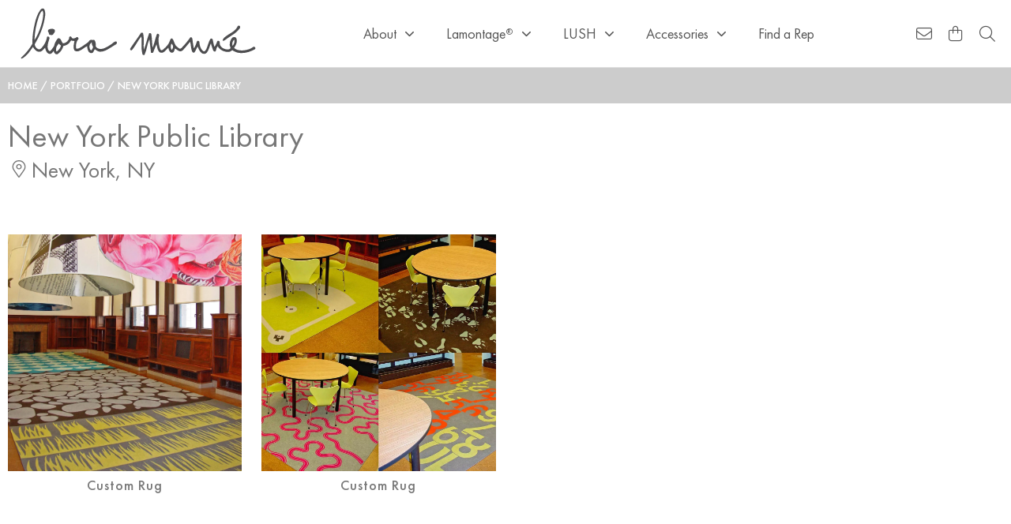

--- FILE ---
content_type: text/html; charset=UTF-8
request_url: https://lioramanne.com/portfolio/new-york-public-library-new-york-city
body_size: 18987
content:
<!doctype html>
<html lang="en-US" prefix="og: https://ogp.me/ns#">
<head>
	<meta charset="UTF-8">
		<meta name="viewport" content="width=device-width, initial-scale=1">
	<link rel="profile" href="https://gmpg.org/xfn/11">
		<style>img:is([sizes="auto" i], [sizes^="auto," i]) { contain-intrinsic-size: 3000px 1500px }</style>
	
<!-- Search Engine Optimization by Rank Math - https://rankmath.com/ -->
<title>New York Public Library - Liora Manné</title>
<meta name="robots" content="index, follow, max-snippet:-1, max-video-preview:-1, max-image-preview:large"/>
<link rel="canonical" href="https://lioramanne.com/portfolio/new-york-public-library-new-york-city" />
<meta property="og:locale" content="en_US" />
<meta property="og:type" content="article" />
<meta property="og:title" content="New York Public Library - Liora Manné" />
<meta property="og:url" content="https://lioramanne.com/portfolio/new-york-public-library-new-york-city" />
<meta property="og:site_name" content="Liora Manné" />
<meta property="og:updated_time" content="2022-03-14T11:01:16-04:00" />
<meta property="og:image" content="https://lioramanne.com/wp-content/uploads/2021/10/Web-LIBRARY.jpg" />
<meta property="og:image:secure_url" content="https://lioramanne.com/wp-content/uploads/2021/10/Web-LIBRARY.jpg" />
<meta property="og:image:width" content="1704" />
<meta property="og:image:height" content="1732" />
<meta property="og:image:alt" content="New York Public Library" />
<meta property="og:image:type" content="image/jpeg" />
<meta property="article:published_time" content="1980-10-26T15:46:42-05:00" />
<meta property="article:modified_time" content="2022-03-14T11:01:16-04:00" />
<meta name="twitter:card" content="summary_large_image" />
<meta name="twitter:title" content="New York Public Library - Liora Manné" />
<meta name="twitter:image" content="https://lioramanne.com/wp-content/uploads/2021/10/Web-LIBRARY.jpg" />
<script type="application/ld+json" class="rank-math-schema">{"@context":"https://schema.org","@graph":[{"@type":"Organization","@id":"https://lioramanne.com/#organization","name":"Liora Manne","url":"https://lioramanne.com","logo":{"@type":"ImageObject","@id":"https://lioramanne.com/#logo","url":"https://lioramanne.com/wp-content/uploads/2021/12/Liora_Manne-logo-grey.svg","contentUrl":"https://lioramanne.com/wp-content/uploads/2021/12/Liora_Manne-logo-grey.svg","caption":"Liora Manne","inLanguage":"en-US"}},{"@type":"WebSite","@id":"https://lioramanne.com/#website","url":"https://lioramanne.com","name":"Liora Manne","publisher":{"@id":"https://lioramanne.com/#organization"},"inLanguage":"en-US"},{"@type":"ImageObject","@id":"https://lioramanne.com/wp-content/uploads/2021/10/Web-LIBRARY.jpg","url":"https://lioramanne.com/wp-content/uploads/2021/10/Web-LIBRARY.jpg","width":"1704","height":"1732","inLanguage":"en-US"},{"@type":"WebPage","@id":"https://lioramanne.com/portfolio/new-york-public-library-new-york-city#webpage","url":"https://lioramanne.com/portfolio/new-york-public-library-new-york-city","name":"New York Public Library - Liora Mann\u00e9","datePublished":"1980-10-26T15:46:42-05:00","dateModified":"2022-03-14T11:01:16-04:00","isPartOf":{"@id":"https://lioramanne.com/#website"},"primaryImageOfPage":{"@id":"https://lioramanne.com/wp-content/uploads/2021/10/Web-LIBRARY.jpg"},"inLanguage":"en-US"},{"@type":"Person","@id":"https://lioramanne.com/author/guild_reinhardb","name":"Reinhard","url":"https://lioramanne.com/author/guild_reinhardb","image":{"@type":"ImageObject","@id":"https://secure.gravatar.com/avatar/53eb3dc591dac47919ac55780ff343322ec5f3e694087f051ef77641de2aa6fa?s=96&amp;d=mm&amp;r=g","url":"https://secure.gravatar.com/avatar/53eb3dc591dac47919ac55780ff343322ec5f3e694087f051ef77641de2aa6fa?s=96&amp;d=mm&amp;r=g","caption":"Reinhard","inLanguage":"en-US"},"worksFor":{"@id":"https://lioramanne.com/#organization"}},{"@type":"BlogPosting","headline":"New York Public Library - Liora Mann\u00e9","datePublished":"1980-10-26T15:46:42-05:00","dateModified":"2022-03-14T11:01:16-04:00","author":{"@id":"https://lioramanne.com/author/guild_reinhardb","name":"Reinhard"},"publisher":{"@id":"https://lioramanne.com/#organization"},"name":"New York Public Library - Liora Mann\u00e9","@id":"https://lioramanne.com/portfolio/new-york-public-library-new-york-city#richSnippet","isPartOf":{"@id":"https://lioramanne.com/portfolio/new-york-public-library-new-york-city#webpage"},"image":{"@id":"https://lioramanne.com/wp-content/uploads/2021/10/Web-LIBRARY.jpg"},"inLanguage":"en-US","mainEntityOfPage":{"@id":"https://lioramanne.com/portfolio/new-york-public-library-new-york-city#webpage"}}]}</script>
<!-- /Rank Math WordPress SEO plugin -->


<link rel="alternate" type="application/rss+xml" title="Liora Manné &raquo; Feed" href="https://lioramanne.com/feed" />
<link rel="alternate" type="application/rss+xml" title="Liora Manné &raquo; Comments Feed" href="https://lioramanne.com/comments/feed" />
<style id='wp-emoji-styles-inline-css' type='text/css'>

	img.wp-smiley, img.emoji {
		display: inline !important;
		border: none !important;
		box-shadow: none !important;
		height: 1em !important;
		width: 1em !important;
		margin: 0 0.07em !important;
		vertical-align: -0.1em !important;
		background: none !important;
		padding: 0 !important;
	}
</style>
<link rel='stylesheet' id='wp-block-library-css' href='https://lioramanne.com/wp-includes/css/dist/block-library/style.min.css?ver=6.8.3' type='text/css' media='all' />
<style id='classic-theme-styles-inline-css' type='text/css'>
/*! This file is auto-generated */
.wp-block-button__link{color:#fff;background-color:#32373c;border-radius:9999px;box-shadow:none;text-decoration:none;padding:calc(.667em + 2px) calc(1.333em + 2px);font-size:1.125em}.wp-block-file__button{background:#32373c;color:#fff;text-decoration:none}
</style>
<style id='global-styles-inline-css' type='text/css'>
:root{--wp--preset--aspect-ratio--square: 1;--wp--preset--aspect-ratio--4-3: 4/3;--wp--preset--aspect-ratio--3-4: 3/4;--wp--preset--aspect-ratio--3-2: 3/2;--wp--preset--aspect-ratio--2-3: 2/3;--wp--preset--aspect-ratio--16-9: 16/9;--wp--preset--aspect-ratio--9-16: 9/16;--wp--preset--color--black: #000000;--wp--preset--color--cyan-bluish-gray: #abb8c3;--wp--preset--color--white: #ffffff;--wp--preset--color--pale-pink: #f78da7;--wp--preset--color--vivid-red: #cf2e2e;--wp--preset--color--luminous-vivid-orange: #ff6900;--wp--preset--color--luminous-vivid-amber: #fcb900;--wp--preset--color--light-green-cyan: #7bdcb5;--wp--preset--color--vivid-green-cyan: #00d084;--wp--preset--color--pale-cyan-blue: #8ed1fc;--wp--preset--color--vivid-cyan-blue: #0693e3;--wp--preset--color--vivid-purple: #9b51e0;--wp--preset--gradient--vivid-cyan-blue-to-vivid-purple: linear-gradient(135deg,rgba(6,147,227,1) 0%,rgb(155,81,224) 100%);--wp--preset--gradient--light-green-cyan-to-vivid-green-cyan: linear-gradient(135deg,rgb(122,220,180) 0%,rgb(0,208,130) 100%);--wp--preset--gradient--luminous-vivid-amber-to-luminous-vivid-orange: linear-gradient(135deg,rgba(252,185,0,1) 0%,rgba(255,105,0,1) 100%);--wp--preset--gradient--luminous-vivid-orange-to-vivid-red: linear-gradient(135deg,rgba(255,105,0,1) 0%,rgb(207,46,46) 100%);--wp--preset--gradient--very-light-gray-to-cyan-bluish-gray: linear-gradient(135deg,rgb(238,238,238) 0%,rgb(169,184,195) 100%);--wp--preset--gradient--cool-to-warm-spectrum: linear-gradient(135deg,rgb(74,234,220) 0%,rgb(151,120,209) 20%,rgb(207,42,186) 40%,rgb(238,44,130) 60%,rgb(251,105,98) 80%,rgb(254,248,76) 100%);--wp--preset--gradient--blush-light-purple: linear-gradient(135deg,rgb(255,206,236) 0%,rgb(152,150,240) 100%);--wp--preset--gradient--blush-bordeaux: linear-gradient(135deg,rgb(254,205,165) 0%,rgb(254,45,45) 50%,rgb(107,0,62) 100%);--wp--preset--gradient--luminous-dusk: linear-gradient(135deg,rgb(255,203,112) 0%,rgb(199,81,192) 50%,rgb(65,88,208) 100%);--wp--preset--gradient--pale-ocean: linear-gradient(135deg,rgb(255,245,203) 0%,rgb(182,227,212) 50%,rgb(51,167,181) 100%);--wp--preset--gradient--electric-grass: linear-gradient(135deg,rgb(202,248,128) 0%,rgb(113,206,126) 100%);--wp--preset--gradient--midnight: linear-gradient(135deg,rgb(2,3,129) 0%,rgb(40,116,252) 100%);--wp--preset--font-size--small: 13px;--wp--preset--font-size--medium: 20px;--wp--preset--font-size--large: 36px;--wp--preset--font-size--x-large: 42px;--wp--preset--spacing--20: 0.44rem;--wp--preset--spacing--30: 0.67rem;--wp--preset--spacing--40: 1rem;--wp--preset--spacing--50: 1.5rem;--wp--preset--spacing--60: 2.25rem;--wp--preset--spacing--70: 3.38rem;--wp--preset--spacing--80: 5.06rem;--wp--preset--shadow--natural: 6px 6px 9px rgba(0, 0, 0, 0.2);--wp--preset--shadow--deep: 12px 12px 50px rgba(0, 0, 0, 0.4);--wp--preset--shadow--sharp: 6px 6px 0px rgba(0, 0, 0, 0.2);--wp--preset--shadow--outlined: 6px 6px 0px -3px rgba(255, 255, 255, 1), 6px 6px rgba(0, 0, 0, 1);--wp--preset--shadow--crisp: 6px 6px 0px rgba(0, 0, 0, 1);}:where(.is-layout-flex){gap: 0.5em;}:where(.is-layout-grid){gap: 0.5em;}body .is-layout-flex{display: flex;}.is-layout-flex{flex-wrap: wrap;align-items: center;}.is-layout-flex > :is(*, div){margin: 0;}body .is-layout-grid{display: grid;}.is-layout-grid > :is(*, div){margin: 0;}:where(.wp-block-columns.is-layout-flex){gap: 2em;}:where(.wp-block-columns.is-layout-grid){gap: 2em;}:where(.wp-block-post-template.is-layout-flex){gap: 1.25em;}:where(.wp-block-post-template.is-layout-grid){gap: 1.25em;}.has-black-color{color: var(--wp--preset--color--black) !important;}.has-cyan-bluish-gray-color{color: var(--wp--preset--color--cyan-bluish-gray) !important;}.has-white-color{color: var(--wp--preset--color--white) !important;}.has-pale-pink-color{color: var(--wp--preset--color--pale-pink) !important;}.has-vivid-red-color{color: var(--wp--preset--color--vivid-red) !important;}.has-luminous-vivid-orange-color{color: var(--wp--preset--color--luminous-vivid-orange) !important;}.has-luminous-vivid-amber-color{color: var(--wp--preset--color--luminous-vivid-amber) !important;}.has-light-green-cyan-color{color: var(--wp--preset--color--light-green-cyan) !important;}.has-vivid-green-cyan-color{color: var(--wp--preset--color--vivid-green-cyan) !important;}.has-pale-cyan-blue-color{color: var(--wp--preset--color--pale-cyan-blue) !important;}.has-vivid-cyan-blue-color{color: var(--wp--preset--color--vivid-cyan-blue) !important;}.has-vivid-purple-color{color: var(--wp--preset--color--vivid-purple) !important;}.has-black-background-color{background-color: var(--wp--preset--color--black) !important;}.has-cyan-bluish-gray-background-color{background-color: var(--wp--preset--color--cyan-bluish-gray) !important;}.has-white-background-color{background-color: var(--wp--preset--color--white) !important;}.has-pale-pink-background-color{background-color: var(--wp--preset--color--pale-pink) !important;}.has-vivid-red-background-color{background-color: var(--wp--preset--color--vivid-red) !important;}.has-luminous-vivid-orange-background-color{background-color: var(--wp--preset--color--luminous-vivid-orange) !important;}.has-luminous-vivid-amber-background-color{background-color: var(--wp--preset--color--luminous-vivid-amber) !important;}.has-light-green-cyan-background-color{background-color: var(--wp--preset--color--light-green-cyan) !important;}.has-vivid-green-cyan-background-color{background-color: var(--wp--preset--color--vivid-green-cyan) !important;}.has-pale-cyan-blue-background-color{background-color: var(--wp--preset--color--pale-cyan-blue) !important;}.has-vivid-cyan-blue-background-color{background-color: var(--wp--preset--color--vivid-cyan-blue) !important;}.has-vivid-purple-background-color{background-color: var(--wp--preset--color--vivid-purple) !important;}.has-black-border-color{border-color: var(--wp--preset--color--black) !important;}.has-cyan-bluish-gray-border-color{border-color: var(--wp--preset--color--cyan-bluish-gray) !important;}.has-white-border-color{border-color: var(--wp--preset--color--white) !important;}.has-pale-pink-border-color{border-color: var(--wp--preset--color--pale-pink) !important;}.has-vivid-red-border-color{border-color: var(--wp--preset--color--vivid-red) !important;}.has-luminous-vivid-orange-border-color{border-color: var(--wp--preset--color--luminous-vivid-orange) !important;}.has-luminous-vivid-amber-border-color{border-color: var(--wp--preset--color--luminous-vivid-amber) !important;}.has-light-green-cyan-border-color{border-color: var(--wp--preset--color--light-green-cyan) !important;}.has-vivid-green-cyan-border-color{border-color: var(--wp--preset--color--vivid-green-cyan) !important;}.has-pale-cyan-blue-border-color{border-color: var(--wp--preset--color--pale-cyan-blue) !important;}.has-vivid-cyan-blue-border-color{border-color: var(--wp--preset--color--vivid-cyan-blue) !important;}.has-vivid-purple-border-color{border-color: var(--wp--preset--color--vivid-purple) !important;}.has-vivid-cyan-blue-to-vivid-purple-gradient-background{background: var(--wp--preset--gradient--vivid-cyan-blue-to-vivid-purple) !important;}.has-light-green-cyan-to-vivid-green-cyan-gradient-background{background: var(--wp--preset--gradient--light-green-cyan-to-vivid-green-cyan) !important;}.has-luminous-vivid-amber-to-luminous-vivid-orange-gradient-background{background: var(--wp--preset--gradient--luminous-vivid-amber-to-luminous-vivid-orange) !important;}.has-luminous-vivid-orange-to-vivid-red-gradient-background{background: var(--wp--preset--gradient--luminous-vivid-orange-to-vivid-red) !important;}.has-very-light-gray-to-cyan-bluish-gray-gradient-background{background: var(--wp--preset--gradient--very-light-gray-to-cyan-bluish-gray) !important;}.has-cool-to-warm-spectrum-gradient-background{background: var(--wp--preset--gradient--cool-to-warm-spectrum) !important;}.has-blush-light-purple-gradient-background{background: var(--wp--preset--gradient--blush-light-purple) !important;}.has-blush-bordeaux-gradient-background{background: var(--wp--preset--gradient--blush-bordeaux) !important;}.has-luminous-dusk-gradient-background{background: var(--wp--preset--gradient--luminous-dusk) !important;}.has-pale-ocean-gradient-background{background: var(--wp--preset--gradient--pale-ocean) !important;}.has-electric-grass-gradient-background{background: var(--wp--preset--gradient--electric-grass) !important;}.has-midnight-gradient-background{background: var(--wp--preset--gradient--midnight) !important;}.has-small-font-size{font-size: var(--wp--preset--font-size--small) !important;}.has-medium-font-size{font-size: var(--wp--preset--font-size--medium) !important;}.has-large-font-size{font-size: var(--wp--preset--font-size--large) !important;}.has-x-large-font-size{font-size: var(--wp--preset--font-size--x-large) !important;}
:where(.wp-block-post-template.is-layout-flex){gap: 1.25em;}:where(.wp-block-post-template.is-layout-grid){gap: 1.25em;}
:where(.wp-block-columns.is-layout-flex){gap: 2em;}:where(.wp-block-columns.is-layout-grid){gap: 2em;}
:root :where(.wp-block-pullquote){font-size: 1.5em;line-height: 1.6;}
</style>
<link data-minify="1" rel='stylesheet' id='woocommerce-layout-css' href='https://lioramanne.com/wp-content/cache/min/1/wp-content/plugins/woocommerce/assets/css/woocommerce-layout.css?ver=1768426069' type='text/css' media='all' />
<link data-minify="1" rel='stylesheet' id='woocommerce-smallscreen-css' href='https://lioramanne.com/wp-content/cache/min/1/wp-content/plugins/woocommerce/assets/css/woocommerce-smallscreen.css?ver=1768426069' type='text/css' media='only screen and (max-width: 768px)' />
<link data-minify="1" rel='stylesheet' id='woocommerce-general-css' href='https://lioramanne.com/wp-content/cache/min/1/wp-content/plugins/woocommerce/assets/css/woocommerce.css?ver=1768426069' type='text/css' media='all' />
<style id='woocommerce-inline-inline-css' type='text/css'>
.woocommerce form .form-row .required { visibility: visible; }
</style>
<link rel='stylesheet' id='hello-elementor-theme-style-css' href='https://lioramanne.com/wp-content/themes/cg-woo-extended/theme.min.css?ver=2.3.1' type='text/css' media='all' />
<link rel='stylesheet' id='hello-elementor-css' href='https://lioramanne.com/wp-content/themes/cg-woo-extended/style.min.css?ver=2.3.1' type='text/css' media='all' />
<link data-minify="1" rel='stylesheet' id='cgwe_styles-css' href='https://lioramanne.com/wp-content/cache/min/1/wp-content/themes/cg-woo-extended/public/css/cgwe-styles.css?ver=1768426070' type='text/css' media='all' />
<link data-minify="1" rel='stylesheet' id='cgwe_theme_styles-css' href='https://lioramanne.com/wp-content/cache/min/1/wp-content/themes/cg-woo-extended/public/css/cgwe-theme-default.css?ver=1768426070' type='text/css' media='all' />
<link data-minify="1" rel='stylesheet' id='cglm_styles-css' href='https://lioramanne.com/wp-content/cache/min/1/wp-content/themes/cgwe-liora-manne/public/css/cglm-styles.css?ver=1768426070' type='text/css' media='all' />
<link rel='stylesheet' id='elementor-frontend-css' href='https://lioramanne.com/wp-content/plugins/elementor/assets/css/frontend.min.css?ver=3.33.4' type='text/css' media='all' />
<link rel='stylesheet' id='widget-image-css' href='https://lioramanne.com/wp-content/plugins/elementor/assets/css/widget-image.min.css?ver=3.33.4' type='text/css' media='all' />
<link rel='stylesheet' id='widget-nav-menu-css' href='https://lioramanne.com/wp-content/plugins/elementor-pro/assets/css/widget-nav-menu.min.css?ver=3.31.2' type='text/css' media='all' />
<link rel='stylesheet' id='e-sticky-css' href='https://lioramanne.com/wp-content/plugins/elementor-pro/assets/css/modules/sticky.min.css?ver=3.31.2' type='text/css' media='all' />
<link rel='stylesheet' id='widget-icon-list-css' href='https://lioramanne.com/wp-content/plugins/elementor/assets/css/widget-icon-list.min.css?ver=3.33.4' type='text/css' media='all' />
<link rel='stylesheet' id='widget-heading-css' href='https://lioramanne.com/wp-content/plugins/elementor/assets/css/widget-heading.min.css?ver=3.33.4' type='text/css' media='all' />
<link rel='stylesheet' id='e-animation-fadeInDown-css' href='https://lioramanne.com/wp-content/plugins/elementor/assets/lib/animations/styles/fadeInDown.min.css?ver=3.33.4' type='text/css' media='all' />
<link rel='stylesheet' id='e-popup-css' href='https://lioramanne.com/wp-content/plugins/elementor-pro/assets/css/conditionals/popup.min.css?ver=3.31.2' type='text/css' media='all' />
<link rel='stylesheet' id='widget-social-icons-css' href='https://lioramanne.com/wp-content/plugins/elementor/assets/css/widget-social-icons.min.css?ver=3.33.4' type='text/css' media='all' />
<link rel='stylesheet' id='e-apple-webkit-css' href='https://lioramanne.com/wp-content/plugins/elementor/assets/css/conditionals/apple-webkit.min.css?ver=3.33.4' type='text/css' media='all' />
<link rel='stylesheet' id='e-animation-fadeInRight-css' href='https://lioramanne.com/wp-content/plugins/elementor/assets/lib/animations/styles/fadeInRight.min.css?ver=3.33.4' type='text/css' media='all' />
<link rel='stylesheet' id='e-animation-fadeInLeft-css' href='https://lioramanne.com/wp-content/plugins/elementor/assets/lib/animations/styles/fadeInLeft.min.css?ver=3.33.4' type='text/css' media='all' />
<link data-minify="1" rel='stylesheet' id='elementor-icons-css' href='https://lioramanne.com/wp-content/cache/min/1/wp-content/plugins/elementor/assets/lib/eicons/css/elementor-icons.min.css?ver=1768426070' type='text/css' media='all' />
<link rel='stylesheet' id='elementor-post-14-css' href='https://lioramanne.com/wp-content/uploads/elementor/css/post-14.css?ver=1768426047' type='text/css' media='all' />
<link rel='stylesheet' id='elementor-post-131-css' href='https://lioramanne.com/wp-content/uploads/elementor/css/post-131.css?ver=1768573089' type='text/css' media='all' />
<link rel='stylesheet' id='elementor-post-190-css' href='https://lioramanne.com/wp-content/uploads/elementor/css/post-190.css?ver=1768426047' type='text/css' media='all' />
<link rel='stylesheet' id='elementor-post-4645-css' href='https://lioramanne.com/wp-content/uploads/elementor/css/post-4645.css?ver=1768426262' type='text/css' media='all' />
<link rel='stylesheet' id='elementor-post-8204-css' href='https://lioramanne.com/wp-content/uploads/elementor/css/post-8204.css?ver=1768426047' type='text/css' media='all' />
<link rel='stylesheet' id='elementor-post-5841-css' href='https://lioramanne.com/wp-content/uploads/elementor/css/post-5841.css?ver=1768426047' type='text/css' media='all' />
<link data-minify="1" rel='stylesheet' id='bdt-uikit-css' href='https://lioramanne.com/wp-content/cache/min/1/wp-content/plugins/bdthemes-element-pack-lite/assets/css/bdt-uikit.css?ver=1768426070' type='text/css' media='all' />
<link data-minify="1" rel='stylesheet' id='ep-helper-css' href='https://lioramanne.com/wp-content/cache/min/1/wp-content/plugins/bdthemes-element-pack-lite/assets/css/ep-helper.css?ver=1768426070' type='text/css' media='all' />
<style id='rocket-lazyload-inline-css' type='text/css'>
.rll-youtube-player{position:relative;padding-bottom:56.23%;height:0;overflow:hidden;max-width:100%;}.rll-youtube-player:focus-within{outline: 2px solid currentColor;outline-offset: 5px;}.rll-youtube-player iframe{position:absolute;top:0;left:0;width:100%;height:100%;z-index:100;background:0 0}.rll-youtube-player img{bottom:0;display:block;left:0;margin:auto;max-width:100%;width:100%;position:absolute;right:0;top:0;border:none;height:auto;-webkit-transition:.4s all;-moz-transition:.4s all;transition:.4s all}.rll-youtube-player img:hover{-webkit-filter:brightness(75%)}.rll-youtube-player .play{height:100%;width:100%;left:0;top:0;position:absolute;background:url(https://lioramanne.com/wp-content/plugins/wp-rocket/assets/img/youtube.png) no-repeat center;background-color: transparent !important;cursor:pointer;border:none;}
</style>
<script type="text/javascript" src="https://lioramanne.com/wp-includes/js/jquery/jquery.min.js?ver=3.7.1" id="jquery-core-js"></script>
<script type="text/javascript" src="https://lioramanne.com/wp-includes/js/jquery/jquery-migrate.min.js?ver=3.4.1" id="jquery-migrate-js"></script>
<script type="text/javascript" src="https://lioramanne.com/wp-includes/js/dist/hooks.min.js?ver=4d63a3d491d11ffd8ac6" id="wp-hooks-js"></script>
<script type="text/javascript" id="say-what-js-js-extra">
/* <![CDATA[ */
var say_what_data = {"replacements":{"woocommerce|Cart|":"Inquiry List","woocommerce|cart|":"Inquiry List","woocommerce|Update cart|":"Update list","woocommerce|Proceed to checkout|":"Order Samples","woocommerce|Billing details|":"Contact details","woocommerce|Back to cart|":"Inquiry List","woocommerce|Payment Options|":"Terms","woocommerce|Place order|":"Submit list","woocommerce|to change your order|":"to modify it","woocommerce|Your order|":"Your patterns","woocommerce|Product|":"Pattern","woocommerce|View cart|":"View list","woocommerce|You cannot add another \"%s\" to your cart.|":"You already added \"%s\" to your list.","woocommerce|Your cart is currently empty.|":"You currently have no items on your Inquiry List.","elementor-pro|Your cart is currently empty.|":"You currently have no items on your Inquiry List."}};
/* ]]> */
</script>
<script data-minify="1" type="text/javascript" src="https://lioramanne.com/wp-content/cache/min/1/wp-content/plugins/say-what/assets/build/frontend.js?ver=1761120567" id="say-what-js-js"></script>
<script type="text/javascript" src="https://lioramanne.com/wp-content/plugins/woocommerce/assets/js/jquery-blockui/jquery.blockUI.min.js?ver=2.7.0-wc.10.4.3" id="wc-jquery-blockui-js" defer="defer" data-wp-strategy="defer"></script>
<script type="text/javascript" id="wc-add-to-cart-js-extra">
/* <![CDATA[ */
var wc_add_to_cart_params = {"ajax_url":"\/wp-admin\/admin-ajax.php","wc_ajax_url":"\/?wc-ajax=%%endpoint%%","i18n_view_cart":"View list","cart_url":"https:\/\/lioramanne.com\/inquiry-list","is_cart":"","cart_redirect_after_add":"no"};
/* ]]> */
</script>
<script type="text/javascript" src="https://lioramanne.com/wp-content/plugins/woocommerce/assets/js/frontend/add-to-cart.min.js?ver=10.4.3" id="wc-add-to-cart-js" defer="defer" data-wp-strategy="defer"></script>
<script type="text/javascript" src="https://lioramanne.com/wp-content/plugins/woocommerce/assets/js/js-cookie/js.cookie.min.js?ver=2.1.4-wc.10.4.3" id="wc-js-cookie-js" defer="defer" data-wp-strategy="defer"></script>
<script type="text/javascript" id="woocommerce-js-extra">
/* <![CDATA[ */
var woocommerce_params = {"ajax_url":"\/wp-admin\/admin-ajax.php","wc_ajax_url":"\/?wc-ajax=%%endpoint%%","i18n_password_show":"Show password","i18n_password_hide":"Hide password"};
/* ]]> */
</script>
<script type="text/javascript" src="https://lioramanne.com/wp-content/plugins/woocommerce/assets/js/frontend/woocommerce.min.js?ver=10.4.3" id="woocommerce-js" defer="defer" data-wp-strategy="defer"></script>
<link rel="https://api.w.org/" href="https://lioramanne.com/wp-json/" /><link rel="EditURI" type="application/rsd+xml" title="RSD" href="https://lioramanne.com/xmlrpc.php?rsd" />
<meta name="generator" content="WordPress 6.8.3" />
<link rel='shortlink' href='https://lioramanne.com/?p=5159' />
<link rel="alternate" title="oEmbed (JSON)" type="application/json+oembed" href="https://lioramanne.com/wp-json/oembed/1.0/embed?url=https%3A%2F%2Flioramanne.com%2Fportfolio%2Fnew-york-public-library-new-york-city" />
<link rel="alternate" title="oEmbed (XML)" type="text/xml+oembed" href="https://lioramanne.com/wp-json/oembed/1.0/embed?url=https%3A%2F%2Flioramanne.com%2Fportfolio%2Fnew-york-public-library-new-york-city&#038;format=xml" />
<!-- start Simple Custom CSS and JS -->
<style type="text/css">
.gallery-image {
    transition: transform 0.3s;
    cursor: pointer;
}

.zoomed-in {
    transform: scale(1.5); /* You can adjust the scale factor as needed for zoom level */
}</style>
<!-- end Simple Custom CSS and JS -->
<!-- start Simple Custom CSS and JS -->
<style type="text/css">
.ctct-popup-form * {
    font-family: 'Futura PT'!important;
}

.ctct-popup-form .ctct-form-header {
    color: #777!important;
    font-weight: 400!important;
    text-align: center!important;
    font-family: sans-serif!important;
    font-size: 24px!important;
}

.ctct-popup-form .ctct-form-label {
    color: #777!important;
    font-weight: 400!important;
}

.ctct-popup-form .ctct-form-button {
  	color: #777!important;
    background-color: #FFF!important;
  	border-radius: 0!important;
    border: 2px solid #777!important;
    font-size: 22px!important;
    text-transform: uppercase!important;
  	transition: all 0.2s ease!important;
}
.ctct-popup-form .ctct-form-button:hover {
  	color: #FFF!important;
    background-color: #777!important;
  	border-radius: 0!important;
}
.ctct-popup-form input.ctct-form-element {
  	outline: none!important;
    border-radius: 0!important;
    box-shadow: none!important;
}</style>
<!-- end Simple Custom CSS and JS -->
<!-- start Simple Custom CSS and JS -->
<script type="text/javascript">
jQuery(document).ready(function() {
    var isZoomedIn = false;
    var image = jQuery('.gallery-image');

    image.on('click', function() {
        isZoomedIn = !isZoomedIn;
        jQuery(this).toggleClass('zoomed-in', isZoomedIn);
    });

    image.on('mousemove', function(e) {
        if (isZoomedIn) {
            var imageWidth = jQuery(this).width();
            var imageHeight = jQuery(this).height();
            var offsetX = e.pageX - jQuery(this).offset().left;
            var offsetY = e.pageY - jQuery(this).offset().top;

            var translateX = (offsetX / imageWidth) * 100;
            var translateY = (offsetY / imageHeight) * 100;

            jQuery(this).css('transform-origin', translateX + '% ' + translateY + '%');
        }
    });

    image.on('mouseleave', function() {
        if (isZoomedIn) {
            jQuery(this).css('transform-origin', 'center center');
        }
    });
});</script>
<!-- end Simple Custom CSS and JS -->
<script>document.createElement( "picture" );if(!window.HTMLPictureElement && document.addEventListener) {window.addEventListener("DOMContentLoaded", function() {var s = document.createElement("script");s.src = "https://lioramanne.com/wp-content/plugins/webp-express/js/picturefill.min.js";document.body.appendChild(s);});}</script>	<noscript><style>.woocommerce-product-gallery{ opacity: 1 !important; }</style></noscript>
	<meta name="generator" content="Elementor 3.33.4; features: additional_custom_breakpoints; settings: css_print_method-external, google_font-enabled, font_display-auto">
<meta name="google-site-verification" content="AjQOzZmzmyLVMpGYqaeG79G9iQD9bMLFbpimISu_MSU" />
			<style>
				.e-con.e-parent:nth-of-type(n+4):not(.e-lazyloaded):not(.e-no-lazyload),
				.e-con.e-parent:nth-of-type(n+4):not(.e-lazyloaded):not(.e-no-lazyload) * {
					background-image: none !important;
				}
				@media screen and (max-height: 1024px) {
					.e-con.e-parent:nth-of-type(n+3):not(.e-lazyloaded):not(.e-no-lazyload),
					.e-con.e-parent:nth-of-type(n+3):not(.e-lazyloaded):not(.e-no-lazyload) * {
						background-image: none !important;
					}
				}
				@media screen and (max-height: 640px) {
					.e-con.e-parent:nth-of-type(n+2):not(.e-lazyloaded):not(.e-no-lazyload),
					.e-con.e-parent:nth-of-type(n+2):not(.e-lazyloaded):not(.e-no-lazyload) * {
						background-image: none !important;
					}
				}
			</style>
			<link rel="icon" href="https://lioramanne.com/wp-content/uploads/2021/12/cropped-Liora_icon-gray-32x32.png" sizes="32x32" />
<link rel="icon" href="https://lioramanne.com/wp-content/uploads/2021/12/cropped-Liora_icon-gray-192x192.png" sizes="192x192" />
<link rel="apple-touch-icon" href="https://lioramanne.com/wp-content/uploads/2021/12/cropped-Liora_icon-gray-180x180.png" />
<meta name="msapplication-TileImage" content="https://lioramanne.com/wp-content/uploads/2021/12/cropped-Liora_icon-gray-270x270.png" />
<noscript><style id="rocket-lazyload-nojs-css">.rll-youtube-player, [data-lazy-src]{display:none !important;}</style></noscript><meta name="generator" content="WP Rocket 3.18.3" data-wpr-features="wpr_minify_js wpr_lazyload_images wpr_lazyload_iframes wpr_minify_css wpr_desktop" /></head>
<body class="wp-singular portfolio-template-default single single-portfolio postid-5159 wp-custom-logo wp-theme-cg-woo-extended wp-child-theme-cgwe-liora-manne theme-cg-woo-extended woocommerce-no-js eio-default elementor-default elementor-kit-14 elementor-page-4645">

		<header data-rocket-location-hash="d94f22cb3541ef84e70bb4c2bde2971b" data-elementor-type="header" data-elementor-id="131" class="elementor elementor-131 elementor-location-header" data-elementor-post-type="elementor_library">
					<section class="elementor-section elementor-top-section elementor-element elementor-element-630a453 elementor-section-boxed elementor-section-height-default elementor-section-height-default" data-id="630a453" data-element_type="section" id="header_top_section" data-settings="{&quot;background_background&quot;:&quot;classic&quot;,&quot;sticky&quot;:&quot;top&quot;,&quot;sticky_effects_offset&quot;:10,&quot;sticky_on&quot;:[&quot;desktop&quot;,&quot;tablet&quot;,&quot;mobile&quot;],&quot;sticky_offset&quot;:0,&quot;sticky_anchor_link_offset&quot;:0}">
						<div data-rocket-location-hash="82f6c6a00e9a86a2eaa3cc6e8d136714" class="elementor-container elementor-column-gap-default">
					<div class="elementor-column elementor-col-100 elementor-top-column elementor-element elementor-element-d2d65e9" data-id="d2d65e9" data-element_type="column">
			<div class="elementor-widget-wrap elementor-element-populated">
						<div class="elementor-element elementor-element-f239691 nav_main_logo elementor-widget__width-auto elementor-widget-mobile__width-auto elementor-widget elementor-widget-theme-site-logo elementor-widget-image" data-id="f239691" data-element_type="widget" data-widget_type="theme-site-logo.default">
				<div class="elementor-widget-container">
											<a href="https://lioramanne.com">
			<img width="2253" height="492" src="data:image/svg+xml,%3Csvg%20xmlns='http://www.w3.org/2000/svg'%20viewBox='0%200%202253%20492'%3E%3C/svg%3E" class="attachment-full size-full wp-image-5954" alt="" data-lazy-src="https://lioramanne.com/wp-content/uploads/2021/12/Liora_Manne-logo-grey.svg" /><noscript><img width="2253" height="492" src="https://lioramanne.com/wp-content/uploads/2021/12/Liora_Manne-logo-grey.svg" class="attachment-full size-full wp-image-5954" alt="" /></noscript>				</a>
											</div>
				</div>
				<div class="elementor-element elementor-element-0284a76 elementor-nav-menu__align-center nav_main_menu elementor-widget__width-auto elementor-nav-menu--dropdown-none elementor-hidden-phone elementor-widget elementor-widget-nav-menu" data-id="0284a76" data-element_type="widget" data-settings="{&quot;submenu_icon&quot;:{&quot;value&quot;:&quot;&lt;i class=\&quot;fas fa-chevron-down\&quot;&gt;&lt;\/i&gt;&quot;,&quot;library&quot;:&quot;fa-solid&quot;},&quot;layout&quot;:&quot;horizontal&quot;}" data-widget_type="nav-menu.default">
				<div class="elementor-widget-container">
								<nav aria-label="Menu" class="elementor-nav-menu--main elementor-nav-menu__container elementor-nav-menu--layout-horizontal e--pointer-underline e--animation-fade">
				<ul id="menu-1-0284a76" class="elementor-nav-menu"><li class="menu-item menu-item-type-post_type menu-item-object-page menu-item-has-children menu-item-85"><a href="https://lioramanne.com/about" class="elementor-item">About</a>
<ul class="sub-menu elementor-nav-menu--dropdown">
	<li class="menu-item menu-item-type-post_type menu-item-object-page menu-item-197"><a href="https://lioramanne.com/about" class="elementor-sub-item">Liora Manné</a></li>
	<li class="menu-item menu-item-type-post_type menu-item-object-page menu-item-86"><a href="https://lioramanne.com/about/press" class="elementor-sub-item">Press</a></li>
	<li class="menu-item menu-item-type-custom menu-item-object-custom menu-item-9806"><a href="https://lioramanne.com/wp-content/uploads/2023/02/LM__Sustainability_Statement.pdf" class="elementor-sub-item">Sustainability Statement</a></li>
</ul>
</li>
<li class="menu-lamontage menu-item menu-item-type-custom menu-item-object-custom menu-item-has-children menu-item-5710"><a href="/product-category/lamontage" class="elementor-item">Lamontage<span class="rtm">®</span></a>
<ul class="sub-menu elementor-nav-menu--dropdown">
	<li class="menu-item menu-item-type-custom menu-item-object-custom menu-item-4657"><a href="/product-category/lamontage" class="elementor-sub-item">Products</a></li>
	<li class="menu-item menu-item-type-post_type menu-item-object-page menu-item-181"><a href="https://lioramanne.com/lamontage/process" class="elementor-sub-item">Process</a></li>
	<li class="menu-item menu-item-type-custom menu-item-object-custom menu-item-12563"><a href="https://lioramanne.com/portfolio-category/lamontage" class="elementor-sub-item">Portfolio</a></li>
	<li class="menu-item menu-item-type-post_type menu-item-object-page menu-item-178"><a href="https://lioramanne.com/lamontage/catalogs" class="elementor-sub-item">Catalogs</a></li>
	<li class="menu-item menu-item-type-post_type menu-item-object-page menu-item-177"><a href="https://lioramanne.com/lamontage/specs-cleaning" class="elementor-sub-item">Specifications &#038; Cleaning</a></li>
</ul>
</li>
<li class="menu-lush menu-item menu-item-type-custom menu-item-object-custom menu-item-has-children menu-item-5711"><a href="/product-category/lush" class="elementor-item">LUSH</a>
<ul class="sub-menu elementor-nav-menu--dropdown">
	<li class="menu-item menu-item-type-custom menu-item-object-custom menu-item-4658"><a href="/product-category/lush" class="elementor-sub-item">Products</a></li>
	<li class="menu-item menu-item-type-post_type menu-item-object-page menu-item-175"><a href="https://lioramanne.com/lush/process" class="elementor-sub-item">Process</a></li>
	<li class="menu-item menu-item-type-custom menu-item-object-custom menu-item-12564"><a href="https://lioramanne.com/portfolio-category/lush" class="elementor-sub-item">Portfolio</a></li>
	<li class="menu-item menu-item-type-post_type menu-item-object-page menu-item-172"><a href="https://lioramanne.com/lush/catalogs" class="elementor-sub-item">Catalogs</a></li>
	<li class="menu-item menu-item-type-custom menu-item-object-custom menu-item-12618"><a href="https://lioramanne.com/wp-content/uploads/2026/01/LUSH-by-Liora-Manne-Specifications-Cleaning.pdf" class="elementor-sub-item">Specifications &#038; Cleaning</a></li>
</ul>
</li>
<li class="menu-item menu-item-type-custom menu-item-object-custom menu-item-has-children menu-item-11326"><a href="#" class="elementor-item elementor-item-anchor">Accessories</a>
<ul class="sub-menu elementor-nav-menu--dropdown">
	<li class="menu-item menu-item-type-custom menu-item-object-custom menu-item-11327"><a href="/product-category/accessories/carry-all" class="elementor-sub-item">Carry All</a></li>
</ul>
</li>
<li class="menu-item menu-item-type-post_type menu-item-object-page menu-item-11618"><a href="https://lioramanne.com/about/showrooms" class="elementor-item">Find a Rep</a></li>
</ul>			</nav>
						<nav class="elementor-nav-menu--dropdown elementor-nav-menu__container" aria-hidden="true">
				<ul id="menu-2-0284a76" class="elementor-nav-menu"><li class="menu-item menu-item-type-post_type menu-item-object-page menu-item-has-children menu-item-85"><a href="https://lioramanne.com/about" class="elementor-item" tabindex="-1">About</a>
<ul class="sub-menu elementor-nav-menu--dropdown">
	<li class="menu-item menu-item-type-post_type menu-item-object-page menu-item-197"><a href="https://lioramanne.com/about" class="elementor-sub-item" tabindex="-1">Liora Manné</a></li>
	<li class="menu-item menu-item-type-post_type menu-item-object-page menu-item-86"><a href="https://lioramanne.com/about/press" class="elementor-sub-item" tabindex="-1">Press</a></li>
	<li class="menu-item menu-item-type-custom menu-item-object-custom menu-item-9806"><a href="https://lioramanne.com/wp-content/uploads/2023/02/LM__Sustainability_Statement.pdf" class="elementor-sub-item" tabindex="-1">Sustainability Statement</a></li>
</ul>
</li>
<li class="menu-lamontage menu-item menu-item-type-custom menu-item-object-custom menu-item-has-children menu-item-5710"><a href="/product-category/lamontage" class="elementor-item" tabindex="-1">Lamontage<span class="rtm">®</span></a>
<ul class="sub-menu elementor-nav-menu--dropdown">
	<li class="menu-item menu-item-type-custom menu-item-object-custom menu-item-4657"><a href="/product-category/lamontage" class="elementor-sub-item" tabindex="-1">Products</a></li>
	<li class="menu-item menu-item-type-post_type menu-item-object-page menu-item-181"><a href="https://lioramanne.com/lamontage/process" class="elementor-sub-item" tabindex="-1">Process</a></li>
	<li class="menu-item menu-item-type-custom menu-item-object-custom menu-item-12563"><a href="https://lioramanne.com/portfolio-category/lamontage" class="elementor-sub-item" tabindex="-1">Portfolio</a></li>
	<li class="menu-item menu-item-type-post_type menu-item-object-page menu-item-178"><a href="https://lioramanne.com/lamontage/catalogs" class="elementor-sub-item" tabindex="-1">Catalogs</a></li>
	<li class="menu-item menu-item-type-post_type menu-item-object-page menu-item-177"><a href="https://lioramanne.com/lamontage/specs-cleaning" class="elementor-sub-item" tabindex="-1">Specifications &#038; Cleaning</a></li>
</ul>
</li>
<li class="menu-lush menu-item menu-item-type-custom menu-item-object-custom menu-item-has-children menu-item-5711"><a href="/product-category/lush" class="elementor-item" tabindex="-1">LUSH</a>
<ul class="sub-menu elementor-nav-menu--dropdown">
	<li class="menu-item menu-item-type-custom menu-item-object-custom menu-item-4658"><a href="/product-category/lush" class="elementor-sub-item" tabindex="-1">Products</a></li>
	<li class="menu-item menu-item-type-post_type menu-item-object-page menu-item-175"><a href="https://lioramanne.com/lush/process" class="elementor-sub-item" tabindex="-1">Process</a></li>
	<li class="menu-item menu-item-type-custom menu-item-object-custom menu-item-12564"><a href="https://lioramanne.com/portfolio-category/lush" class="elementor-sub-item" tabindex="-1">Portfolio</a></li>
	<li class="menu-item menu-item-type-post_type menu-item-object-page menu-item-172"><a href="https://lioramanne.com/lush/catalogs" class="elementor-sub-item" tabindex="-1">Catalogs</a></li>
	<li class="menu-item menu-item-type-custom menu-item-object-custom menu-item-12618"><a href="https://lioramanne.com/wp-content/uploads/2026/01/LUSH-by-Liora-Manne-Specifications-Cleaning.pdf" class="elementor-sub-item" tabindex="-1">Specifications &#038; Cleaning</a></li>
</ul>
</li>
<li class="menu-item menu-item-type-custom menu-item-object-custom menu-item-has-children menu-item-11326"><a href="#" class="elementor-item elementor-item-anchor" tabindex="-1">Accessories</a>
<ul class="sub-menu elementor-nav-menu--dropdown">
	<li class="menu-item menu-item-type-custom menu-item-object-custom menu-item-11327"><a href="/product-category/accessories/carry-all" class="elementor-sub-item" tabindex="-1">Carry All</a></li>
</ul>
</li>
<li class="menu-item menu-item-type-post_type menu-item-object-page menu-item-11618"><a href="https://lioramanne.com/about/showrooms" class="elementor-item" tabindex="-1">Find a Rep</a></li>
</ul>			</nav>
						</div>
				</div>
				<div class="elementor-element elementor-element-e0889cb elementor-widget__width-auto nav-icon hidden-xs elementor-view-default elementor-widget elementor-widget-icon" data-id="e0889cb" data-element_type="widget" data-widget_type="icon.default">
				<div class="elementor-widget-container">
							<div class="elementor-icon-wrapper">
			<a class="elementor-icon" href="/contact">
			<i aria-hidden="true" class="fal fa-envelope"></i>			</a>
		</div>
						</div>
				</div>
				<div class="elementor-element elementor-element-ea37ecf elementor-widget__width-auto nav-icon hidden-xs elementor-view-default elementor-widget elementor-widget-icon" data-id="ea37ecf" data-element_type="widget" data-widget_type="icon.default">
				<div class="elementor-widget-container">
							<div class="elementor-icon-wrapper">
			<a class="elementor-icon" href="/inquiry-list">
			<i aria-hidden="true" class="fal fa-shopping-bag"></i>			</a>
		</div>
						</div>
				</div>
				<div class="elementor-element elementor-element-ff4c8da elementor-widget__width-auto nav-icon open-cgwe-search hidden-xs elementor-view-default elementor-widget elementor-widget-icon" data-id="ff4c8da" data-element_type="widget" data-widget_type="icon.default">
				<div class="elementor-widget-container">
							<div class="elementor-icon-wrapper">
			<a class="elementor-icon" href="#">
			<i aria-hidden="true" class="fal fa-search"></i>			</a>
		</div>
						</div>
				</div>
				<div class="elementor-element elementor-element-51ba773 elementor-widget__width-auto nav-icon mobile-nav-toggle elementor-hidden-desktop elementor-hidden-tablet elementor-view-default elementor-widget elementor-widget-icon" data-id="51ba773" data-element_type="widget" data-widget_type="icon.default">
				<div class="elementor-widget-container">
							<div class="elementor-icon-wrapper">
			<div class="elementor-icon">
			<i aria-hidden="true" class="fal fa-bars"></i>			</div>
		</div>
						</div>
				</div>
					</div>
		</div>
					</div>
		</section>
				</header>
				<div data-rocket-location-hash="73440783e7477b4aad0ba1615dcc4c02" data-elementor-type="single-post" data-elementor-id="4645" class="elementor elementor-4645 elementor-location-single post-5159 portfolio type-portfolio status-publish has-post-thumbnail hentry portfolio-category-education portfolio-category-lamontage" data-elementor-post-type="elementor_library">
					<section class="elementor-section elementor-top-section elementor-element elementor-element-84a050c elementor-section-boxed elementor-section-height-default elementor-section-height-default" data-id="84a050c" data-element_type="section" data-settings="{&quot;background_background&quot;:&quot;classic&quot;}">
						<div data-rocket-location-hash="eac155a3892479f449c75ed842fd7612" class="elementor-container elementor-column-gap-default">
					<div class="elementor-column elementor-col-100 elementor-top-column elementor-element elementor-element-5b50a8a" data-id="5b50a8a" data-element_type="column">
			<div class="elementor-widget-wrap elementor-element-populated">
						<div class="elementor-element elementor-element-944bee9 elementor-widget elementor-widget-woocommerce-breadcrumb" data-id="944bee9" data-element_type="widget" data-widget_type="woocommerce-breadcrumb.default">
				<div class="elementor-widget-container">
					<nav class="woocommerce-breadcrumb" aria-label="Breadcrumb"><a href="https://lioramanne.com">Home</a>&nbsp;&#47;&nbsp;<a href="https://lioramanne.com/portfolio">Portfolio</a>&nbsp;&#47;&nbsp;New York Public Library</nav>				</div>
				</div>
					</div>
		</div>
					</div>
		</section>
				<section data-rocket-location-hash="987d5d71d0557dce5aacd5ca5144522c" class="elementor-section elementor-top-section elementor-element elementor-element-44b2429 elementor-section-boxed elementor-section-height-default elementor-section-height-default" data-id="44b2429" data-element_type="section">
						<div data-rocket-location-hash="4388568779806390c4fce1bc129c9913" class="elementor-container elementor-column-gap-default">
					<div class="elementor-column elementor-col-100 elementor-top-column elementor-element elementor-element-1708e39" data-id="1708e39" data-element_type="column">
			<div class="elementor-widget-wrap elementor-element-populated">
						<div class="elementor-element elementor-element-e5f55af elementor-widget elementor-widget-theme-post-title elementor-page-title elementor-widget-heading" data-id="e5f55af" data-element_type="widget" data-widget_type="theme-post-title.default">
				<div class="elementor-widget-container">
					<h1 class="elementor-heading-title elementor-size-default">New York Public Library</h1>				</div>
				</div>
				<div class="elementor-element elementor-element-30f73ba elementor-widget elementor-widget-shortcode" data-id="30f73ba" data-element_type="widget" data-widget_type="shortcode.default">
				<div class="elementor-widget-container">
							<div class="elementor-shortcode"><h3 style="font-weight:400; line-height: 1.1em;"><svg style="fill: currentColor; display: inline-block; width: 1em; margin-right: 2px; height: 0.8em;" xmlns="http://www.w3.org/2000/svg" viewBox="0 0 384 512"><!--! Font Awesome Pro 6.0.0-beta1 by @fontawesome - https://fontawesome.com License - https://fontawesome.com/license (Commercial License) --><path d="M192 0C85.97 0 0 85.97 0 192c0 77.41 26.97 99.03 172.3 309.7C177 508.6 184.5 512 192 512s14.95-3.441 19.72-10.32C357 291 384 269.4 384 192C384 85.97 298 0 192 0zM192 473.9C51.93 271.4 32 255.1 32 192c0-88.22 71.78-160 160-160s160 71.78 160 160C352 255.9 332.6 270.7 192 473.9zM192 111.1c-44.18 0-80 35.82-80 80S147.8 271.1 192 271.1c44.18 0 80-35.82 80-80S236.2 111.1 192 111.1zM192 239.1c-26.47 0-48-21.53-48-48S165.5 143.1 192 143.1s48 21.53 48 48S218.5 239.1 192 239.1z"/></svg>New York, NY</h3></div>
						</div>
				</div>
					</div>
		</div>
					</div>
		</section>
				<section data-rocket-location-hash="7f2bd2f57a11d8180bb3f4c1b478e68c" class="elementor-section elementor-top-section elementor-element elementor-element-2b99225 image-gallery-has-items elementor-section-boxed elementor-section-height-default elementor-section-height-default" data-id="2b99225" data-element_type="section">
						<div data-rocket-location-hash="2aac35cf2c11024fe90c54c8a041fb0e" class="elementor-container elementor-column-gap-default">
					<div class="elementor-column elementor-col-100 elementor-top-column elementor-element elementor-element-e5ae7ae" data-id="e5ae7ae" data-element_type="column">
			<div class="elementor-widget-wrap elementor-element-populated">
						<div class="elementor-element elementor-element-8c3f108 elementor-widget elementor-widget-shortcode" data-id="8c3f108" data-element_type="widget" data-widget_type="shortcode.default">
				<div class="elementor-widget-container">
							<div class="elementor-shortcode"><style>.image-gallery-has-items {display: block!important;}</style>    <div class="cgwe-lm-gallery-wrapper">
        <div id="cgwe_lm_ig_tns_gallery" class="cgwe-lm-gallery">    <div class="item group-ig cgwe-gm-open" data-group="ig" data-item-id="5160">
        <div class="inner">
            <div class="image-wrapper">
                <div class="outer">
                    <div class="inner">
						                        <picture><source data-lazy-srcset="https://lioramanne.com/wp-content/webp-express/webp-images/uploads/2021/10/Web-LIBRARY-295x300.jpg.webp 295w, https://lioramanne.com/wp-content/webp-express/webp-images/uploads/2021/10/Web-LIBRARY-600x610.jpg.webp 600w, https://lioramanne.com/wp-content/webp-express/webp-images/uploads/2021/10/Web-LIBRARY-1007x1024.jpg.webp 1007w, https://lioramanne.com/wp-content/webp-express/webp-images/uploads/2021/10/Web-LIBRARY-768x781.jpg.webp 768w, https://lioramanne.com/wp-content/webp-express/webp-images/uploads/2021/10/Web-LIBRARY-1511x1536.jpg.webp 1511w, https://lioramanne.com/wp-content/webp-express/webp-images/uploads/2021/10/Web-LIBRARY.jpg.webp 1704w" type="image/webp"><img class="item-image webpexpress-processed" src="data:image/svg+xml,%3Csvg%20xmlns='http://www.w3.org/2000/svg'%20viewBox='0%200%20295%20300'%3E%3C/svg%3E" width="295" height="300" data-lazy-srcset="https://lioramanne.com/wp-content/uploads/2021/10/Web-LIBRARY-295x300.jpg 295w, https://lioramanne.com/wp-content/uploads/2021/10/Web-LIBRARY-600x610.jpg 600w, https://lioramanne.com/wp-content/uploads/2021/10/Web-LIBRARY-1007x1024.jpg 1007w, https://lioramanne.com/wp-content/uploads/2021/10/Web-LIBRARY-768x781.jpg 768w, https://lioramanne.com/wp-content/uploads/2021/10/Web-LIBRARY-1511x1536.jpg 1511w, https://lioramanne.com/wp-content/uploads/2021/10/Web-LIBRARY.jpg 1704w" alt="Image" data-lazy-src="https://lioramanne.com/wp-content/uploads/2021/10/Web-LIBRARY-295x300.jpg"><noscript><img class="item-image webpexpress-processed" src="https://lioramanne.com/wp-content/uploads/2021/10/Web-LIBRARY-295x300.jpg" width="295" height="300" srcset="https://lioramanne.com/wp-content/uploads/2021/10/Web-LIBRARY-295x300.jpg 295w, https://lioramanne.com/wp-content/uploads/2021/10/Web-LIBRARY-600x610.jpg 600w, https://lioramanne.com/wp-content/uploads/2021/10/Web-LIBRARY-1007x1024.jpg 1007w, https://lioramanne.com/wp-content/uploads/2021/10/Web-LIBRARY-768x781.jpg 768w, https://lioramanne.com/wp-content/uploads/2021/10/Web-LIBRARY-1511x1536.jpg 1511w, https://lioramanne.com/wp-content/uploads/2021/10/Web-LIBRARY.jpg 1704w" alt="Image"></noscript></picture>
                    </div>
                </div>
            </div>
			                <div class="item-title">Custom Rug</div>
				                </div>
    </div>
    <div class="item group-ig cgwe-gm-open" data-group="ig" data-item-id="5161">
        <div class="inner">
            <div class="image-wrapper">
                <div class="outer">
                    <div class="inner">
						                        <picture><source data-lazy-srcset="https://lioramanne.com/wp-content/webp-express/webp-images/uploads/2021/10/Web-Library-4-300x226.jpg.webp 300w, https://lioramanne.com/wp-content/webp-express/webp-images/uploads/2021/10/Web-Library-4-600x452.jpg.webp 600w, https://lioramanne.com/wp-content/webp-express/webp-images/uploads/2021/10/Web-Library-4-1024x771.jpg.webp 1024w, https://lioramanne.com/wp-content/webp-express/webp-images/uploads/2021/10/Web-Library-4-768x578.jpg.webp 768w, https://lioramanne.com/wp-content/webp-express/webp-images/uploads/2021/10/Web-Library-4-1536x1157.jpg.webp 1536w, https://lioramanne.com/wp-content/webp-express/webp-images/uploads/2021/10/Web-Library-4.jpg.webp 2000w" type="image/webp"><img class="item-image webpexpress-processed" src="data:image/svg+xml,%3Csvg%20xmlns='http://www.w3.org/2000/svg'%20viewBox='0%200%20300%20226'%3E%3C/svg%3E" width="300" height="226" data-lazy-srcset="https://lioramanne.com/wp-content/uploads/2021/10/Web-Library-4-300x226.jpg 300w, https://lioramanne.com/wp-content/uploads/2021/10/Web-Library-4-600x452.jpg 600w, https://lioramanne.com/wp-content/uploads/2021/10/Web-Library-4-1024x771.jpg 1024w, https://lioramanne.com/wp-content/uploads/2021/10/Web-Library-4-768x578.jpg 768w, https://lioramanne.com/wp-content/uploads/2021/10/Web-Library-4-1536x1157.jpg 1536w, https://lioramanne.com/wp-content/uploads/2021/10/Web-Library-4.jpg 2000w" alt="Image" data-lazy-src="https://lioramanne.com/wp-content/uploads/2021/10/Web-Library-4-300x226.jpg"><noscript><img class="item-image webpexpress-processed" src="https://lioramanne.com/wp-content/uploads/2021/10/Web-Library-4-300x226.jpg" width="300" height="226" srcset="https://lioramanne.com/wp-content/uploads/2021/10/Web-Library-4-300x226.jpg 300w, https://lioramanne.com/wp-content/uploads/2021/10/Web-Library-4-600x452.jpg 600w, https://lioramanne.com/wp-content/uploads/2021/10/Web-Library-4-1024x771.jpg 1024w, https://lioramanne.com/wp-content/uploads/2021/10/Web-Library-4-768x578.jpg 768w, https://lioramanne.com/wp-content/uploads/2021/10/Web-Library-4-1536x1157.jpg 1536w, https://lioramanne.com/wp-content/uploads/2021/10/Web-Library-4.jpg 2000w" alt="Image"></noscript></picture>
                    </div>
                </div>
            </div>
			                <div class="item-title">Custom Rug</div>
				                </div>
    </div>
</div>
    </div>
<div class="cgwe-gallery-modal ig-gallery-modal">
    <div class="close-modal">
        <svg xmlns="http://www.w3.org/2000/svg" viewBox="0 0 320 512">
            <path d="M207.6 256l107.72-107.72c6.23-6.23 6.23-16.34 0-22.58l-25.03-25.03c-6.23-6.23-16.34-6.23-22.58 0L160 208.4 52.28 100.68c-6.23-6.23-16.34-6.23-22.58 0L4.68 125.7c-6.23 6.23-6.23 16.34 0 22.58L112.4 256 4.68 363.72c-6.23 6.23-6.23 16.34 0 22.58l25.03 25.03c6.23 6.23 16.34 6.23 22.58 0L160 303.6l107.72 107.72c6.23 6.23 16.34 6.23 22.58 0l25.03-25.03c6.23-6.23 6.23-16.34 0-22.58L207.6 256z"/>
        </svg>
    </div>
    <div class="inner cgwe-lm-gallery-fs-wrapper">
        <ul class="cgwe-carousel-controls" id="carousel-controls-ig-fs" aria-label="Carousel Navigation" tabindex="0">
            <li class="prev" tabindex="-1" data-controls="prev">
                <svg xmlns="http://www.w3.org/2000/svg" viewBox="0 0 256 512">
                    <path d="M231.293 473.899l19.799-19.799c4.686-4.686 4.686-12.284 0-16.971L70.393 256 251.092 74.87c4.686-4.686 4.686-12.284 0-16.971L231.293 38.1c-4.686-4.686-12.284-4.686-16.971 0L4.908 247.515c-4.686 4.686-4.686 12.284 0 16.971L214.322 473.9c4.687 4.686 12.285 4.686 16.971-.001z"/>
                </svg>
            </li>
            <li class="next" tabindex="-1" data-controls="next">
                <svg xmlns="http://www.w3.org/2000/svg" viewBox="0 0 256 512">
                    <path d="M24.707 38.101L4.908 57.899c-4.686 4.686-4.686 12.284 0 16.971L185.607 256 4.908 437.13c-4.686 4.686-4.686 12.284 0 16.971L24.707 473.9c4.686 4.686 12.284 4.686 16.971 0l209.414-209.414c4.686-4.686 4.686-12.284 0-16.971L41.678 38.101c-4.687-4.687-12.285-4.687-16.971 0z"/>
                </svg>
            </li>
        </ul>
        <div class="cgwe-gallery-fs" id="cgwe_lm_ig_tns_gallery_fs">    <div class="item-fs group-ig" data-group="ig" data-item-id="5160">
        <div class="inner">
            <div class="image-wrapper">
				                <picture><source data-lazy-srcset="https://lioramanne.com/wp-content/webp-express/webp-images/uploads/2021/10/Web-LIBRARY-295x300.jpg.webp 295w, https://lioramanne.com/wp-content/webp-express/webp-images/uploads/2021/10/Web-LIBRARY-600x610.jpg.webp 600w, https://lioramanne.com/wp-content/webp-express/webp-images/uploads/2021/10/Web-LIBRARY-1007x1024.jpg.webp 1007w, https://lioramanne.com/wp-content/webp-express/webp-images/uploads/2021/10/Web-LIBRARY-768x781.jpg.webp 768w, https://lioramanne.com/wp-content/webp-express/webp-images/uploads/2021/10/Web-LIBRARY-1511x1536.jpg.webp 1511w, https://lioramanne.com/wp-content/webp-express/webp-images/uploads/2021/10/Web-LIBRARY.jpg.webp 1704w" type="image/webp"><img class="item-image webpexpress-processed" src="data:image/svg+xml,%3Csvg%20xmlns='http://www.w3.org/2000/svg'%20viewBox='0%200%20800%20814'%3E%3C/svg%3E" width="800" height="814" data-lazy-srcset="https://lioramanne.com/wp-content/uploads/2021/10/Web-LIBRARY-295x300.jpg 295w, https://lioramanne.com/wp-content/uploads/2021/10/Web-LIBRARY-600x610.jpg 600w, https://lioramanne.com/wp-content/uploads/2021/10/Web-LIBRARY-1007x1024.jpg 1007w, https://lioramanne.com/wp-content/uploads/2021/10/Web-LIBRARY-768x781.jpg 768w, https://lioramanne.com/wp-content/uploads/2021/10/Web-LIBRARY-1511x1536.jpg 1511w, https://lioramanne.com/wp-content/uploads/2021/10/Web-LIBRARY.jpg 1704w" alt="Image" data-lazy-src="https://lioramanne.com/wp-content/uploads/2021/10/Web-LIBRARY-1007x1024.jpg"><noscript><img class="item-image webpexpress-processed" src="https://lioramanne.com/wp-content/uploads/2021/10/Web-LIBRARY-1007x1024.jpg" width="800" height="814" srcset="https://lioramanne.com/wp-content/uploads/2021/10/Web-LIBRARY-295x300.jpg 295w, https://lioramanne.com/wp-content/uploads/2021/10/Web-LIBRARY-600x610.jpg 600w, https://lioramanne.com/wp-content/uploads/2021/10/Web-LIBRARY-1007x1024.jpg 1007w, https://lioramanne.com/wp-content/uploads/2021/10/Web-LIBRARY-768x781.jpg 768w, https://lioramanne.com/wp-content/uploads/2021/10/Web-LIBRARY-1511x1536.jpg 1511w, https://lioramanne.com/wp-content/uploads/2021/10/Web-LIBRARY.jpg 1704w" alt="Image"></noscript></picture>
            </div>
            <div class="content">
				                    <div class="item-title">Custom Rug</div>
								            </div>
        </div>
    </div>
    <div class="item-fs group-ig" data-group="ig" data-item-id="5161">
        <div class="inner">
            <div class="image-wrapper">
				                <picture><source data-lazy-srcset="https://lioramanne.com/wp-content/webp-express/webp-images/uploads/2021/10/Web-Library-4-300x226.jpg.webp 300w, https://lioramanne.com/wp-content/webp-express/webp-images/uploads/2021/10/Web-Library-4-600x452.jpg.webp 600w, https://lioramanne.com/wp-content/webp-express/webp-images/uploads/2021/10/Web-Library-4-1024x771.jpg.webp 1024w, https://lioramanne.com/wp-content/webp-express/webp-images/uploads/2021/10/Web-Library-4-768x578.jpg.webp 768w, https://lioramanne.com/wp-content/webp-express/webp-images/uploads/2021/10/Web-Library-4-1536x1157.jpg.webp 1536w, https://lioramanne.com/wp-content/webp-express/webp-images/uploads/2021/10/Web-Library-4.jpg.webp 2000w" type="image/webp"><img class="item-image webpexpress-processed" src="data:image/svg+xml,%3Csvg%20xmlns='http://www.w3.org/2000/svg'%20viewBox='0%200%20800%20602'%3E%3C/svg%3E" width="800" height="602" data-lazy-srcset="https://lioramanne.com/wp-content/uploads/2021/10/Web-Library-4-300x226.jpg 300w, https://lioramanne.com/wp-content/uploads/2021/10/Web-Library-4-600x452.jpg 600w, https://lioramanne.com/wp-content/uploads/2021/10/Web-Library-4-1024x771.jpg 1024w, https://lioramanne.com/wp-content/uploads/2021/10/Web-Library-4-768x578.jpg 768w, https://lioramanne.com/wp-content/uploads/2021/10/Web-Library-4-1536x1157.jpg 1536w, https://lioramanne.com/wp-content/uploads/2021/10/Web-Library-4.jpg 2000w" alt="Image" data-lazy-src="https://lioramanne.com/wp-content/uploads/2021/10/Web-Library-4-1024x771.jpg"><noscript><img class="item-image webpexpress-processed" src="https://lioramanne.com/wp-content/uploads/2021/10/Web-Library-4-1024x771.jpg" width="800" height="602" srcset="https://lioramanne.com/wp-content/uploads/2021/10/Web-Library-4-300x226.jpg 300w, https://lioramanne.com/wp-content/uploads/2021/10/Web-Library-4-600x452.jpg 600w, https://lioramanne.com/wp-content/uploads/2021/10/Web-Library-4-1024x771.jpg 1024w, https://lioramanne.com/wp-content/uploads/2021/10/Web-Library-4-768x578.jpg 768w, https://lioramanne.com/wp-content/uploads/2021/10/Web-Library-4-1536x1157.jpg 1536w, https://lioramanne.com/wp-content/uploads/2021/10/Web-Library-4.jpg 2000w" alt="Image"></noscript></picture>
            </div>
            <div class="content">
				                    <div class="item-title">Custom Rug</div>
								            </div>
        </div>
    </div>
        </div>
    </div>
</div>
</div>
						</div>
				</div>
					</div>
		</div>
					</div>
		</section>
				<section data-rocket-location-hash="e933e627749b4ff7f5a89b939939c71c" class="elementor-section elementor-top-section elementor-element elementor-element-e206051 portfolio-has-patterns elementor-section-boxed elementor-section-height-default elementor-section-height-default" data-id="e206051" data-element_type="section">
						<div data-rocket-location-hash="9f3cdebd482219aef067dbc56403b8d3" class="elementor-container elementor-column-gap-default">
					<div class="elementor-column elementor-col-100 elementor-top-column elementor-element elementor-element-2ee7e5e" data-id="2ee7e5e" data-element_type="column">
			<div class="elementor-widget-wrap elementor-element-populated">
						<div class="elementor-element elementor-element-b92c98e elementor-widget elementor-widget-heading" data-id="b92c98e" data-element_type="widget" data-settings="{&quot;_animation&quot;:&quot;none&quot;}" data-widget_type="heading.default">
				<div class="elementor-widget-container">
					<h1 class="elementor-heading-title elementor-size-default">Patterns</h1>				</div>
				</div>
				<div class="elementor-element elementor-element-3bb1a75 elementor-invisible elementor-widget elementor-widget-heading" data-id="3bb1a75" data-element_type="widget" data-settings="{&quot;_animation&quot;:&quot;fadeInDown&quot;}" data-widget_type="heading.default">
				<div class="elementor-widget-container">
					<h6 class="elementor-heading-title elementor-size-default">All patterns are customizable and specially made to order for each project.</h6>				</div>
				</div>
					</div>
		</div>
					</div>
		</section>
				<section data-rocket-location-hash="f1b3c16a2606136f78eae5bf63978c8c" class="elementor-section elementor-top-section elementor-element elementor-element-5ab364e portfolio-has-patterns elementor-section-boxed elementor-section-height-default elementor-section-height-default" data-id="5ab364e" data-element_type="section">
						<div data-rocket-location-hash="2ef7a4c3a2917b9dbd8f3946e0921e8d" class="elementor-container elementor-column-gap-default">
					<div class="elementor-column elementor-col-100 elementor-top-column elementor-element elementor-element-6ffc372" data-id="6ffc372" data-element_type="column">
			<div class="elementor-widget-wrap elementor-element-populated">
						<div class="elementor-element elementor-element-ea935db elementor-widget elementor-widget-shortcode" data-id="ea935db" data-element_type="widget" data-widget_type="shortcode.default">
				<div class="elementor-widget-container">
							<div class="elementor-shortcode"></div>
						</div>
				</div>
					</div>
		</div>
					</div>
		</section>
				</div>
				<footer data-elementor-type="footer" data-elementor-id="190" class="elementor elementor-190 elementor-location-footer" data-elementor-post-type="elementor_library">
					<footer class="elementor-section elementor-top-section elementor-element elementor-element-39c7abd9 elementor-section-boxed elementor-section-height-default elementor-section-height-default" data-id="39c7abd9" data-element_type="section">
						<div data-rocket-location-hash="7beaa97bb7bb43db0c0656b30b7df29a" class="elementor-container elementor-column-gap-default">
					<div class="elementor-column elementor-col-50 elementor-top-column elementor-element elementor-element-1f0d444f" data-id="1f0d444f" data-element_type="column">
			<div class="elementor-widget-wrap elementor-element-populated">
						<div class="elementor-element elementor-element-1c83734e elementor-widget elementor-widget-theme-site-logo elementor-widget-image" data-id="1c83734e" data-element_type="widget" data-widget_type="theme-site-logo.default">
				<div class="elementor-widget-container">
											<a href="https://lioramanne.com">
			<img width="2253" height="492" src="data:image/svg+xml,%3Csvg%20xmlns='http://www.w3.org/2000/svg'%20viewBox='0%200%202253%20492'%3E%3C/svg%3E" class="attachment-full size-full wp-image-5954" alt="" data-lazy-src="https://lioramanne.com/wp-content/uploads/2021/12/Liora_Manne-logo-grey.svg" /><noscript><img width="2253" height="492" src="https://lioramanne.com/wp-content/uploads/2021/12/Liora_Manne-logo-grey.svg" class="attachment-full size-full wp-image-5954" alt="" /></noscript>				</a>
											</div>
				</div>
					</div>
		</div>
				<div class="elementor-column elementor-col-50 elementor-top-column elementor-element elementor-element-68d40e8a" data-id="68d40e8a" data-element_type="column">
			<div class="elementor-widget-wrap elementor-element-populated">
						<div class="elementor-element elementor-element-a6754b1 elementor-widget__width-auto elementor-icon-list--layout-traditional elementor-list-item-link-full_width elementor-widget elementor-widget-icon-list" data-id="a6754b1" data-element_type="widget" data-widget_type="icon-list.default">
				<div class="elementor-widget-container">
							<ul class="elementor-icon-list-items">
							<li class="elementor-icon-list-item">
											<a href="https://www.instagram.com/lioramanne/?hl=en" target="_blank">

												<span class="elementor-icon-list-icon">
							<i aria-hidden="true" class="fab fa-instagram"></i>						</span>
										<span class="elementor-icon-list-text">Follow us on Instagram</span>
											</a>
									</li>
								<li class="elementor-icon-list-item">
											<a href="https://goo.gl/maps/iLzzvoMRLogfZ5vQ8" target="_blank">

												<span class="elementor-icon-list-icon">
							<i aria-hidden="true" class="fal fa-map-marker-alt"></i>						</span>
										<span class="elementor-icon-list-text">200 Lexington Avenue, Suite 603, New York, NY 10016</span>
											</a>
									</li>
								<li class="elementor-icon-list-item">
											<a href="tel:2129892732" target="_blank">

												<span class="elementor-icon-list-icon">
							<i aria-hidden="true" class="fal fa-phone-alt"></i>						</span>
										<span class="elementor-icon-list-text">212-989-2732</span>
											</a>
									</li>
								<li class="elementor-icon-list-item">
											<a href="/cdn-cgi/l/email-protection#c2abaca4ad82aeabadb0a3afa3acaca7eca1adaf" target="_blank">

												<span class="elementor-icon-list-icon">
							<i aria-hidden="true" class="fal fa-envelope"></i>						</span>
										<span class="elementor-icon-list-text"><span class="__cf_email__" data-cfemail="fa93949c95ba969395889b979b94949fd4999597">[email&#160;protected]</span></span>
											</a>
									</li>
								<li class="elementor-icon-list-item">
											<a href="#elementor-action%3Aaction%3Dpopup%3Aopen%26settings%3DeyJpZCI6IjU3MzIiLCJ0b2dnbGUiOnRydWV9" target="_blank">

												<span class="elementor-icon-list-icon">
							<i aria-hidden="true" class="fal fa-bell"></i>						</span>
										<span class="elementor-icon-list-text">Subscribe to our mailing list</span>
											</a>
									</li>
						</ul>
						</div>
				</div>
					</div>
		</div>
					</div>
		</footer>
				<section class="elementor-section elementor-top-section elementor-element elementor-element-29f82326 elementor-section-height-min-height elementor-section-content-middle elementor-section-boxed elementor-section-height-default elementor-section-items-middle" data-id="29f82326" data-element_type="section" data-settings="{&quot;background_background&quot;:&quot;classic&quot;}">
						<div data-rocket-location-hash="1b91e336d5b50c90ca83596ac4219e54" class="elementor-container elementor-column-gap-default">
					<div class="elementor-column elementor-col-100 elementor-top-column elementor-element elementor-element-440d875e" data-id="440d875e" data-element_type="column">
			<div class="elementor-widget-wrap elementor-element-populated">
						<div class="elementor-element elementor-element-3f60d6ea elementor-widget elementor-widget-heading" data-id="3f60d6ea" data-element_type="widget" data-widget_type="heading.default">
				<div class="elementor-widget-container">
					<p class="elementor-heading-title elementor-size-default">© 2026 Liora Manné | All rights reserved. </p>				</div>
				</div>
				<div class="elementor-element elementor-element-9f7f582 elementor-widget elementor-widget-heading" data-id="9f7f582" data-element_type="widget" data-widget_type="heading.default">
				<div class="elementor-widget-container">
					<p class="elementor-heading-title elementor-size-default"><a href="/privacy-policy/">Privacy Policy</a></p>				</div>
				</div>
					</div>
		</div>
					</div>
		</section>
				</footer>
		
<script data-cfasync="false" src="/cdn-cgi/scripts/5c5dd728/cloudflare-static/email-decode.min.js"></script><script type="speculationrules">
{"prefetch":[{"source":"document","where":{"and":[{"href_matches":"\/*"},{"not":{"href_matches":["\/wp-*.php","\/wp-admin\/*","\/wp-content\/uploads\/*","\/wp-content\/*","\/wp-content\/plugins\/*","\/wp-content\/themes\/cgwe-liora-manne\/*","\/wp-content\/themes\/cg-woo-extended\/*","\/*\\?(.+)"]}},{"not":{"selector_matches":"a[rel~=\"nofollow\"]"}},{"not":{"selector_matches":".no-prefetch, .no-prefetch a"}}]},"eagerness":"conservative"}]}
</script>
		<div data-elementor-type="popup" data-elementor-id="5732" class="elementor elementor-5732 elementor-location-popup" data-elementor-settings="{&quot;open_selector&quot;:&quot;.open-newsletter&quot;,&quot;a11y_navigation&quot;:&quot;yes&quot;,&quot;timing&quot;:{&quot;times_times&quot;:1,&quot;times_count&quot;:&quot;close&quot;,&quot;times&quot;:&quot;yes&quot;}}" data-elementor-post-type="elementor_library">
					<section data-rocket-location-hash="abb9b624471fc912bd6323ec31b2d648" class="elementor-section elementor-top-section elementor-element elementor-element-4404895 elementor-section-boxed elementor-section-height-default elementor-section-height-default" data-id="4404895" data-element_type="section">
						<div data-rocket-location-hash="2d8dcf0f84a87ac8e85ea70ea1580ae9" class="elementor-container elementor-column-gap-default">
					<div class="elementor-column elementor-col-100 elementor-top-column elementor-element elementor-element-c834cd6" data-id="c834cd6" data-element_type="column">
			<div class="elementor-widget-wrap elementor-element-populated">
						<div class="elementor-element elementor-element-4849738 elementor-widget elementor-widget-heading" data-id="4849738" data-element_type="widget" data-settings="{&quot;_animation&quot;:&quot;none&quot;}" data-widget_type="heading.default">
				<div class="elementor-widget-container">
					<h1 class="elementor-heading-title elementor-size-default">Want to know the latest at <div>Liora Manné<span style="font-family: sans-serif;font-weight: 100;font-size: 0.85em">?</span></div></h1>				</div>
				</div>
				<div class="elementor-element elementor-element-53ac412 elementor-widget elementor-widget-text-editor" data-id="53ac412" data-element_type="widget" data-widget_type="text-editor.default">
				<div class="elementor-widget-container">
									<p>Subscribe to our email list for new pattern offerings, showroom news, and design inspiration from Liora Manné right to your inbox!</p>								</div>
				</div>
				<div class="elementor-element elementor-element-a280751 elementor-button-align-stretch elementor-widget elementor-widget-form" data-id="a280751" data-element_type="widget" data-settings="{&quot;step_next_label&quot;:&quot;Next&quot;,&quot;step_previous_label&quot;:&quot;Previous&quot;,&quot;button_width&quot;:&quot;100&quot;,&quot;step_type&quot;:&quot;number_text&quot;,&quot;step_icon_shape&quot;:&quot;circle&quot;}" data-widget_type="form.default">
				<div class="elementor-widget-container">
							<form class="elementor-form" method="post" name="New Form" aria-label="New Form">
			<input type="hidden" name="post_id" value="5732"/>
			<input type="hidden" name="form_id" value="a280751"/>
			<input type="hidden" name="referer_title" value="LUSH Venezia - Liora Manné" />

							<input type="hidden" name="queried_id" value="1689"/>
			
			<div class="elementor-form-fields-wrapper elementor-labels-">
								<div class="elementor-field-type-email elementor-field-group elementor-column elementor-field-group-email elementor-col-100 elementor-field-required">
												<label for="form-field-email" class="elementor-field-label elementor-screen-only">
								Email							</label>
														<input size="1" type="email" name="form_fields[email]" id="form-field-email" class="elementor-field elementor-size-sm  elementor-field-textual" placeholder="Email" required="required">
											</div>
								<div class="elementor-field-type-acceptance elementor-field-group elementor-column elementor-field-group-field_a3cf7eb elementor-col-100 elementor-field-required">
							<div class="elementor-field-subgroup">
			<span class="elementor-field-option">
				<input type="checkbox" name="form_fields[field_a3cf7eb]" id="form-field-field_a3cf7eb" class="elementor-field elementor-size-sm  elementor-acceptance-field" required="required">
				<label for="form-field-field_a3cf7eb">By submitting this form, you are consenting to receive marketing emails from: Liora Manné ©, 200 Lexington Avenue, Suite 603, New York, NY 10016, US, https://lioramanne.com. You can revoke your consent to receive emails at any time by using the SafeUnsubscribe® link, found at the bottom of every email. Emails are serviced by Constant Contact.</label>			</span>
		</div>
						</div>
								<div class="elementor-field-group elementor-column elementor-field-type-submit elementor-col-100 e-form__buttons">
					<button class="elementor-button elementor-size-sm" type="submit">
						<span class="elementor-button-content-wrapper">
																						<span class="elementor-button-text">Subscribe!</span>
													</span>
					</button>
				</div>
			</div>
		</form>
						</div>
				</div>
					</div>
		</div>
					</div>
		</section>
				</div>
				<div data-elementor-type="popup" data-elementor-id="8204" class="elementor elementor-8204 elementor-location-popup" data-elementor-settings="{&quot;open_selector&quot;:&quot;.open-cgwe-search&quot;,&quot;a11y_navigation&quot;:&quot;yes&quot;,&quot;triggers&quot;:[],&quot;timing&quot;:[]}" data-elementor-post-type="elementor_library">
					<section data-rocket-location-hash="654782dc3acc18a7a2e92ed93453d5f7" class="elementor-section elementor-top-section elementor-element elementor-element-dba26ff elementor-section-boxed elementor-section-height-default elementor-section-height-default" data-id="dba26ff" data-element_type="section">
						<div class="elementor-container elementor-column-gap-default">
					<div class="elementor-column elementor-col-100 elementor-top-column elementor-element elementor-element-6b47ef6" data-id="6b47ef6" data-element_type="column">
			<div class="elementor-widget-wrap elementor-element-populated">
						<div class="elementor-element elementor-element-8fbacfc elementor-widget elementor-widget-shortcode" data-id="8fbacfc" data-element_type="widget" data-widget_type="shortcode.default">
				<div class="elementor-widget-container">
							<div class="elementor-shortcode"><div class="cgwe-sc-search">
	<form action="#" onsubmit="cgwe_search_products(jQuery(this)); return false;" method="post" class="input-wrapper">
		<label>
			<input class="store-search-query" type="text" placeholder="Search" value="">
		</label>
		<button id="search_store" type="submit">
			<svg height="42" width="42" xmlns="http://www.w3.org/2000/svg" viewBox="0 0 512 512"><path d="M508.5 468.9L387.1 347.5c-2.3-2.3-5.3-3.5-8.5-3.5h-13.2c31.5-36.5 50.6-84 50.6-136C416 93.1 322.9 0 208 0S0 93.1 0 208s93.1 208 208 208c52 0 99.5-19.1 136-50.6v13.2c0 3.2 1.3 6.2 3.5 8.5l121.4 121.4c4.7 4.7 12.3 4.7 17 0l22.6-22.6c4.7-4.7 4.7-12.3 0-17zM208 368c-88.4 0-160-71.6-160-160S119.6 48 208 48s160 71.6 160 160-71.6 160-160 160z"/></svg>
		</button>
	</form>
</div></div>
						</div>
				</div>
					</div>
		</div>
					</div>
		</section>
				</div>
				<div data-elementor-type="popup" data-elementor-id="5841" class="elementor elementor-5841 elementor-location-popup" data-elementor-settings="{&quot;entrance_animation&quot;:&quot;fadeInRight&quot;,&quot;exit_animation&quot;:&quot;fadeInLeft&quot;,&quot;entrance_animation_duration&quot;:{&quot;unit&quot;:&quot;px&quot;,&quot;size&quot;:0.8,&quot;sizes&quot;:[]},&quot;open_selector&quot;:&quot;.mobile-nav-toggle&quot;,&quot;prevent_scroll&quot;:&quot;yes&quot;,&quot;a11y_navigation&quot;:&quot;yes&quot;,&quot;triggers&quot;:[],&quot;timing&quot;:[]}" data-elementor-post-type="elementor_library">
					<section data-rocket-location-hash="dcee4ccdafc251e0c128eb0aa451d2d6" class="elementor-section elementor-top-section elementor-element elementor-element-7a07f9c elementor-section-boxed elementor-section-height-default elementor-section-height-default" data-id="7a07f9c" data-element_type="section">
						<div class="elementor-container elementor-column-gap-default">
					<div class="elementor-column elementor-col-100 elementor-top-column elementor-element elementor-element-091b00a" data-id="091b00a" data-element_type="column">
			<div class="elementor-widget-wrap elementor-element-populated">
						<div class="elementor-element elementor-element-cb47645 elementor-widget elementor-widget-theme-site-logo elementor-widget-image" data-id="cb47645" data-element_type="widget" data-widget_type="theme-site-logo.default">
				<div class="elementor-widget-container">
											<a href="https://lioramanne.com">
			<img width="2253" height="492" src="data:image/svg+xml,%3Csvg%20xmlns='http://www.w3.org/2000/svg'%20viewBox='0%200%202253%20492'%3E%3C/svg%3E" class="attachment-full size-full wp-image-5954" alt="" data-lazy-src="https://lioramanne.com/wp-content/uploads/2021/12/Liora_Manne-logo-grey.svg" /><noscript><img width="2253" height="492" src="https://lioramanne.com/wp-content/uploads/2021/12/Liora_Manne-logo-grey.svg" class="attachment-full size-full wp-image-5954" alt="" /></noscript>				</a>
											</div>
				</div>
				<div class="elementor-element elementor-element-e7c9aa1 elementor-widget__width-auto elementor-view-default elementor-widget elementor-widget-icon" data-id="e7c9aa1" data-element_type="widget" data-widget_type="icon.default">
				<div class="elementor-widget-container">
							<div class="elementor-icon-wrapper">
			<a class="elementor-icon" href="/contact">
			<i aria-hidden="true" class="fal fa-envelope"></i>			</a>
		</div>
						</div>
				</div>
				<div class="elementor-element elementor-element-f92083e elementor-widget__width-auto elementor-view-default elementor-widget elementor-widget-icon" data-id="f92083e" data-element_type="widget" data-widget_type="icon.default">
				<div class="elementor-widget-container">
							<div class="elementor-icon-wrapper">
			<a class="elementor-icon" href="/inquiry-list">
			<i aria-hidden="true" class="fal fa-shopping-bag"></i>			</a>
		</div>
						</div>
				</div>
				<div class="elementor-element elementor-element-4eab2be elementor-widget__width-auto open-cgwe-search elementor-view-default elementor-widget elementor-widget-icon" data-id="4eab2be" data-element_type="widget" data-widget_type="icon.default">
				<div class="elementor-widget-container">
							<div class="elementor-icon-wrapper">
			<a class="elementor-icon" href="#">
			<i aria-hidden="true" class="fal fa-search"></i>			</a>
		</div>
						</div>
				</div>
				<div class="elementor-element elementor-element-bde9519 elementor-nav-menu__text-align-center elementor-widget elementor-widget-nav-menu" data-id="bde9519" data-element_type="widget" id="mobile_nav" data-settings="{&quot;layout&quot;:&quot;dropdown&quot;,&quot;submenu_icon&quot;:{&quot;value&quot;:&quot;&lt;i class=\&quot;fal fa-angle-down\&quot;&gt;&lt;\/i&gt;&quot;,&quot;library&quot;:&quot;fa-light&quot;}}" data-widget_type="nav-menu.default">
				<div class="elementor-widget-container">
								<nav class="elementor-nav-menu--dropdown elementor-nav-menu__container" aria-hidden="true">
				<ul id="menu-2-bde9519" class="elementor-nav-menu"><li class="menu-item menu-item-type-post_type menu-item-object-page menu-item-has-children menu-item-85"><a href="https://lioramanne.com/about" class="elementor-item" tabindex="-1">About</a>
<ul class="sub-menu elementor-nav-menu--dropdown">
	<li class="menu-item menu-item-type-post_type menu-item-object-page menu-item-197"><a href="https://lioramanne.com/about" class="elementor-sub-item" tabindex="-1">Liora Manné</a></li>
	<li class="menu-item menu-item-type-post_type menu-item-object-page menu-item-86"><a href="https://lioramanne.com/about/press" class="elementor-sub-item" tabindex="-1">Press</a></li>
	<li class="menu-item menu-item-type-custom menu-item-object-custom menu-item-9806"><a href="https://lioramanne.com/wp-content/uploads/2023/02/LM__Sustainability_Statement.pdf" class="elementor-sub-item" tabindex="-1">Sustainability Statement</a></li>
</ul>
</li>
<li class="menu-lamontage menu-item menu-item-type-custom menu-item-object-custom menu-item-has-children menu-item-5710"><a href="/product-category/lamontage" class="elementor-item" tabindex="-1">Lamontage<span class="rtm">®</span></a>
<ul class="sub-menu elementor-nav-menu--dropdown">
	<li class="menu-item menu-item-type-custom menu-item-object-custom menu-item-4657"><a href="/product-category/lamontage" class="elementor-sub-item" tabindex="-1">Products</a></li>
	<li class="menu-item menu-item-type-post_type menu-item-object-page menu-item-181"><a href="https://lioramanne.com/lamontage/process" class="elementor-sub-item" tabindex="-1">Process</a></li>
	<li class="menu-item menu-item-type-custom menu-item-object-custom menu-item-12563"><a href="https://lioramanne.com/portfolio-category/lamontage" class="elementor-sub-item" tabindex="-1">Portfolio</a></li>
	<li class="menu-item menu-item-type-post_type menu-item-object-page menu-item-178"><a href="https://lioramanne.com/lamontage/catalogs" class="elementor-sub-item" tabindex="-1">Catalogs</a></li>
	<li class="menu-item menu-item-type-post_type menu-item-object-page menu-item-177"><a href="https://lioramanne.com/lamontage/specs-cleaning" class="elementor-sub-item" tabindex="-1">Specifications &#038; Cleaning</a></li>
</ul>
</li>
<li class="menu-lush menu-item menu-item-type-custom menu-item-object-custom menu-item-has-children menu-item-5711"><a href="/product-category/lush" class="elementor-item" tabindex="-1">LUSH</a>
<ul class="sub-menu elementor-nav-menu--dropdown">
	<li class="menu-item menu-item-type-custom menu-item-object-custom menu-item-4658"><a href="/product-category/lush" class="elementor-sub-item" tabindex="-1">Products</a></li>
	<li class="menu-item menu-item-type-post_type menu-item-object-page menu-item-175"><a href="https://lioramanne.com/lush/process" class="elementor-sub-item" tabindex="-1">Process</a></li>
	<li class="menu-item menu-item-type-custom menu-item-object-custom menu-item-12564"><a href="https://lioramanne.com/portfolio-category/lush" class="elementor-sub-item" tabindex="-1">Portfolio</a></li>
	<li class="menu-item menu-item-type-post_type menu-item-object-page menu-item-172"><a href="https://lioramanne.com/lush/catalogs" class="elementor-sub-item" tabindex="-1">Catalogs</a></li>
	<li class="menu-item menu-item-type-custom menu-item-object-custom menu-item-12618"><a href="https://lioramanne.com/wp-content/uploads/2026/01/LUSH-by-Liora-Manne-Specifications-Cleaning.pdf" class="elementor-sub-item" tabindex="-1">Specifications &#038; Cleaning</a></li>
</ul>
</li>
<li class="menu-item menu-item-type-custom menu-item-object-custom menu-item-has-children menu-item-11326"><a href="#" class="elementor-item elementor-item-anchor" tabindex="-1">Accessories</a>
<ul class="sub-menu elementor-nav-menu--dropdown">
	<li class="menu-item menu-item-type-custom menu-item-object-custom menu-item-11327"><a href="/product-category/accessories/carry-all" class="elementor-sub-item" tabindex="-1">Carry All</a></li>
</ul>
</li>
<li class="menu-item menu-item-type-post_type menu-item-object-page menu-item-11618"><a href="https://lioramanne.com/about/showrooms" class="elementor-item" tabindex="-1">Find a Rep</a></li>
</ul>			</nav>
						</div>
				</div>
				<div class="elementor-element elementor-element-de2c530 elementor-shape-square elementor-grid-0 e-grid-align-center elementor-widget elementor-widget-social-icons" data-id="de2c530" data-element_type="widget" data-widget_type="social-icons.default">
				<div class="elementor-widget-container">
							<div class="elementor-social-icons-wrapper elementor-grid" role="list">
							<span class="elementor-grid-item" role="listitem">
					<a class="elementor-icon elementor-social-icon elementor-social-icon-instagram elementor-repeater-item-7346df1" href="https://www.instagram.com/lioramanne/?hl=en" target="_blank">
						<span class="elementor-screen-only">Instagram</span>
						<i aria-hidden="true" class="fab fa-instagram"></i>					</a>
				</span>
							<span class="elementor-grid-item" role="listitem">
					<a class="elementor-icon elementor-social-icon elementor-social-icon-pinterest elementor-repeater-item-3d4d16f" href="https://www.pinterest.com/lioramanne/" target="_blank">
						<span class="elementor-screen-only">Pinterest</span>
						<i aria-hidden="true" class="fab fa-pinterest"></i>					</a>
				</span>
							<span class="elementor-grid-item" role="listitem">
					<a class="elementor-icon elementor-social-icon elementor-social-icon-twitter elementor-repeater-item-12db40b" href="https://twitter.com/LioraManne" target="_blank">
						<span class="elementor-screen-only">Twitter</span>
						<i aria-hidden="true" class="fab fa-twitter"></i>					</a>
				</span>
					</div>
						</div>
				</div>
					</div>
		</div>
					</div>
		</section>
				</div>
		<script type="application/ld+json">{"@context":"https://schema.org/","@type":"BreadcrumbList","itemListElement":[{"@type":"ListItem","position":1,"item":{"name":"Home","@id":"https://lioramanne.com"}},{"@type":"ListItem","position":2,"item":{"name":"Portfolio","@id":"https://lioramanne.com/portfolio"}},{"@type":"ListItem","position":3,"item":{"name":"New York Public Library","@id":"https://lioramanne.com/portfolio/new-york-public-library-new-york-city"}}]}</script>			<script>
				const lazyloadRunObserver = () => {
					const lazyloadBackgrounds = document.querySelectorAll( `.e-con.e-parent:not(.e-lazyloaded)` );
					const lazyloadBackgroundObserver = new IntersectionObserver( ( entries ) => {
						entries.forEach( ( entry ) => {
							if ( entry.isIntersecting ) {
								let lazyloadBackground = entry.target;
								if( lazyloadBackground ) {
									lazyloadBackground.classList.add( 'e-lazyloaded' );
								}
								lazyloadBackgroundObserver.unobserve( entry.target );
							}
						});
					}, { rootMargin: '200px 0px 200px 0px' } );
					lazyloadBackgrounds.forEach( ( lazyloadBackground ) => {
						lazyloadBackgroundObserver.observe( lazyloadBackground );
					} );
				};
				const events = [
					'DOMContentLoaded',
					'elementor/lazyload/observe',
				];
				events.forEach( ( event ) => {
					document.addEventListener( event, lazyloadRunObserver );
				} );
			</script>
				<script type='text/javascript'>
		(function () {
			var c = document.body.className;
			c = c.replace(/woocommerce-no-js/, 'woocommerce-js');
			document.body.className = c;
		})();
	</script>
	<link data-minify="1" rel='stylesheet' id='wc-blocks-style-css' href='https://lioramanne.com/wp-content/cache/min/1/wp-content/plugins/woocommerce/assets/client/blocks/wc-blocks.css?ver=1768426070' type='text/css' media='all' />
<link data-minify="1" rel='stylesheet' id='cgwe_tiny_slider_styles-css' href='https://lioramanne.com/wp-content/cache/min/1/wp-content/themes/cg-woo-extended/public/css/tiny-slider.css?ver=1768426070' type='text/css' media='all' />
<link rel='stylesheet' id='elementor-post-5732-css' href='https://lioramanne.com/wp-content/uploads/elementor/css/post-5732.css?ver=1768426047' type='text/css' media='all' />
<link rel='stylesheet' id='widget-form-css' href='https://lioramanne.com/wp-content/plugins/elementor-pro/assets/css/widget-form.min.css?ver=3.31.2' type='text/css' media='all' />
<script type="text/javascript" id="cgwe_general-js-extra">
/* <![CDATA[ */
var cgwe_script_data = {"ajax_url":"https:\/\/lioramanne.com\/wp-admin\/admin-ajax.php","cgwe_js_vars":{"cart_url":"https:\/\/lioramanne.com\/inquiry-list","view_cart_text":"View List","search_urls":["\/search"],"product_cat_permalink_base":"product-category"}};
/* ]]> */
</script>
<script data-minify="1" type="text/javascript" src="https://lioramanne.com/wp-content/cache/min/1/wp-content/themes/cg-woo-extended/public/js/general.js?ver=1761120567" id="cgwe_general-js"></script>
<script data-minify="1" type="text/javascript" src="https://lioramanne.com/wp-content/cache/min/1/wp-content/themes/cg-woo-extended/public/js/woocommerce/general.js?ver=1761120567" id="cgwe_woo_general-js"></script>
<script type="text/javascript" src="https://lioramanne.com/wp-content/themes/cg-woo-extended/lib/noUiSlider/nouislider.min.js?ver=1769016636" id="cgwe_no_ui_slider-js"></script>
<script type="text/javascript" src="https://lioramanne.com/wp-content/plugins/elementor/assets/js/webpack.runtime.min.js?ver=3.33.4" id="elementor-webpack-runtime-js"></script>
<script type="text/javascript" src="https://lioramanne.com/wp-content/plugins/elementor/assets/js/frontend-modules.min.js?ver=3.33.4" id="elementor-frontend-modules-js"></script>
<script type="text/javascript" src="https://lioramanne.com/wp-includes/js/jquery/ui/core.min.js?ver=1.13.3" id="jquery-ui-core-js"></script>
<script type="text/javascript" id="elementor-frontend-js-before">
/* <![CDATA[ */
var elementorFrontendConfig = {"environmentMode":{"edit":false,"wpPreview":false,"isScriptDebug":false},"i18n":{"shareOnFacebook":"Share on Facebook","shareOnTwitter":"Share on Twitter","pinIt":"Pin it","download":"Download","downloadImage":"Download image","fullscreen":"Fullscreen","zoom":"Zoom","share":"Share","playVideo":"Play Video","previous":"Previous","next":"Next","close":"Close","a11yCarouselPrevSlideMessage":"Previous slide","a11yCarouselNextSlideMessage":"Next slide","a11yCarouselFirstSlideMessage":"This is the first slide","a11yCarouselLastSlideMessage":"This is the last slide","a11yCarouselPaginationBulletMessage":"Go to slide"},"is_rtl":false,"breakpoints":{"xs":0,"sm":480,"md":768,"lg":1025,"xl":1440,"xxl":1600},"responsive":{"breakpoints":{"mobile":{"label":"Mobile Portrait","value":767,"default_value":767,"direction":"max","is_enabled":true},"mobile_extra":{"label":"Mobile Landscape","value":880,"default_value":880,"direction":"max","is_enabled":false},"tablet":{"label":"Tablet Portrait","value":1024,"default_value":1024,"direction":"max","is_enabled":true},"tablet_extra":{"label":"Tablet Landscape","value":1200,"default_value":1200,"direction":"max","is_enabled":false},"laptop":{"label":"Laptop","value":1366,"default_value":1366,"direction":"max","is_enabled":false},"widescreen":{"label":"Widescreen","value":2400,"default_value":2400,"direction":"min","is_enabled":false}},"hasCustomBreakpoints":false},"version":"3.33.4","is_static":false,"experimentalFeatures":{"additional_custom_breakpoints":true,"theme_builder_v2":true,"home_screen":true,"global_classes_should_enforce_capabilities":true,"e_variables":true,"cloud-library":true,"e_opt_in_v4_page":true,"import-export-customization":true},"urls":{"assets":"https:\/\/lioramanne.com\/wp-content\/plugins\/elementor\/assets\/","ajaxurl":"https:\/\/lioramanne.com\/wp-admin\/admin-ajax.php","uploadUrl":"https:\/\/lioramanne.com\/wp-content\/uploads"},"nonces":{"floatingButtonsClickTracking":"f2abb3b07b"},"swiperClass":"swiper","settings":{"page":[],"editorPreferences":[]},"kit":{"active_breakpoints":["viewport_mobile","viewport_tablet"],"global_image_lightbox":"yes","lightbox_enable_counter":"yes","lightbox_enable_fullscreen":"yes","lightbox_enable_zoom":"yes","lightbox_enable_share":"yes","lightbox_title_src":"title","lightbox_description_src":"description","woocommerce_notices_elements":[]},"post":{"id":5159,"title":"New%20York%20Public%20Library%20-%20Liora%20Mann%C3%A9","excerpt":"","featuredImage":"https:\/\/lioramanne.com\/wp-content\/uploads\/2021\/10\/Web-LIBRARY-1007x1024.jpg"}};
/* ]]> */
</script>
<script type="text/javascript" src="https://lioramanne.com/wp-content/plugins/elementor/assets/js/frontend.min.js?ver=3.33.4" id="elementor-frontend-js"></script>
<script type="text/javascript" src="https://lioramanne.com/wp-content/plugins/elementor-pro/assets/lib/smartmenus/jquery.smartmenus.min.js?ver=1.2.1" id="smartmenus-js"></script>
<script type="text/javascript" src="https://lioramanne.com/wp-content/plugins/elementor-pro/assets/lib/sticky/jquery.sticky.min.js?ver=3.31.2" id="e-sticky-js"></script>
<script type="text/javascript" src="https://lioramanne.com/wp-content/plugins/woocommerce/assets/js/sourcebuster/sourcebuster.min.js?ver=10.4.3" id="sourcebuster-js-js"></script>
<script type="text/javascript" id="wc-order-attribution-js-extra">
/* <![CDATA[ */
var wc_order_attribution = {"params":{"lifetime":1.0e-5,"session":30,"base64":false,"ajaxurl":"https:\/\/lioramanne.com\/wp-admin\/admin-ajax.php","prefix":"wc_order_attribution_","allowTracking":true},"fields":{"source_type":"current.typ","referrer":"current_add.rf","utm_campaign":"current.cmp","utm_source":"current.src","utm_medium":"current.mdm","utm_content":"current.cnt","utm_id":"current.id","utm_term":"current.trm","utm_source_platform":"current.plt","utm_creative_format":"current.fmt","utm_marketing_tactic":"current.tct","session_entry":"current_add.ep","session_start_time":"current_add.fd","session_pages":"session.pgs","session_count":"udata.vst","user_agent":"udata.uag"}};
/* ]]> */
</script>
<script type="text/javascript" src="https://lioramanne.com/wp-content/plugins/woocommerce/assets/js/frontend/order-attribution.min.js?ver=10.4.3" id="wc-order-attribution-js"></script>
<script type="text/javascript" id="bdt-uikit-js-extra">
/* <![CDATA[ */
var element_pack_ajax_login_config = {"ajaxurl":"https:\/\/lioramanne.com\/wp-admin\/admin-ajax.php","language":"en","loadingmessage":"Sending user info, please wait...","unknownerror":"Unknown error, make sure access is correct!"};
var ElementPackConfig = {"ajaxurl":"https:\/\/lioramanne.com\/wp-admin\/admin-ajax.php","nonce":"5c7c2385f0","data_table":{"language":{"lengthMenu":"Show _MENU_ Entries","info":"Showing _START_ to _END_ of _TOTAL_ entries","search":"Search :","paginate":{"previous":"Previous","next":"Next"}}},"contact_form":{"sending_msg":"Sending message please wait...","captcha_nd":"Invisible captcha not defined!","captcha_nr":"Could not get invisible captcha response!"},"mailchimp":{"subscribing":"Subscribing you please wait..."},"search":{"more_result":"More Results","search_result":"SEARCH RESULT","not_found":"not found"},"words_limit":{"read_more":"[read more]","read_less":"[read less]"},"elements_data":{"sections":[],"columns":[],"widgets":[]}};
/* ]]> */
</script>
<script type="text/javascript" src="https://lioramanne.com/wp-content/plugins/bdthemes-element-pack-lite/assets/js/bdt-uikit.min.js?ver=3.21.7" id="bdt-uikit-js"></script>
<script type="text/javascript" src="https://lioramanne.com/wp-content/plugins/bdthemes-element-pack-lite/assets/js/common/helper.min.js?ver=8.3.6" id="element-pack-helper-js"></script>
<script data-minify="1" type="text/javascript" src="https://lioramanne.com/wp-content/cache/min/1/wp-content/themes/cg-woo-extended/public/js/tiny-slider/tiny-slider.js?ver=1761120567" id="cgwe_tiny_slider_core-js"></script>
<script data-minify="1" type="text/javascript" src="https://lioramanne.com/wp-content/cache/min/1/wp-content/themes/cgwe-liora-manne/public/js/image-galleries.js?ver=1761120621" id="cglm_image_galleries-js"></script>
<script type="text/javascript" src="https://lioramanne.com/wp-content/plugins/elementor-pro/assets/js/webpack-pro.runtime.min.js?ver=3.31.2" id="elementor-pro-webpack-runtime-js"></script>
<script type="text/javascript" src="https://lioramanne.com/wp-includes/js/dist/i18n.min.js?ver=5e580eb46a90c2b997e6" id="wp-i18n-js"></script>
<script type="text/javascript" id="wp-i18n-js-after">
/* <![CDATA[ */
wp.i18n.setLocaleData( { 'text direction\u0004ltr': [ 'ltr' ] } );
/* ]]> */
</script>
<script type="text/javascript" id="elementor-pro-frontend-js-before">
/* <![CDATA[ */
var ElementorProFrontendConfig = {"ajaxurl":"https:\/\/lioramanne.com\/wp-admin\/admin-ajax.php","nonce":"75ab94c103","urls":{"assets":"https:\/\/lioramanne.com\/wp-content\/plugins\/elementor-pro\/assets\/","rest":"https:\/\/lioramanne.com\/wp-json\/"},"settings":{"lazy_load_background_images":true},"popup":{"hasPopUps":true},"shareButtonsNetworks":{"facebook":{"title":"Facebook","has_counter":true},"twitter":{"title":"Twitter"},"linkedin":{"title":"LinkedIn","has_counter":true},"pinterest":{"title":"Pinterest","has_counter":true},"reddit":{"title":"Reddit","has_counter":true},"vk":{"title":"VK","has_counter":true},"odnoklassniki":{"title":"OK","has_counter":true},"tumblr":{"title":"Tumblr"},"digg":{"title":"Digg"},"skype":{"title":"Skype"},"stumbleupon":{"title":"StumbleUpon","has_counter":true},"mix":{"title":"Mix"},"telegram":{"title":"Telegram"},"pocket":{"title":"Pocket","has_counter":true},"xing":{"title":"XING","has_counter":true},"whatsapp":{"title":"WhatsApp"},"email":{"title":"Email"},"print":{"title":"Print"},"x-twitter":{"title":"X"},"threads":{"title":"Threads"}},"woocommerce":{"menu_cart":{"cart_page_url":"https:\/\/lioramanne.com\/inquiry-list","checkout_page_url":"https:\/\/lioramanne.com\/checkout","fragments_nonce":"19b14fec15"}},"facebook_sdk":{"lang":"en_US","app_id":""},"lottie":{"defaultAnimationUrl":"https:\/\/lioramanne.com\/wp-content\/plugins\/elementor-pro\/modules\/lottie\/assets\/animations\/default.json"}};
/* ]]> */
</script>
<script type="text/javascript" src="https://lioramanne.com/wp-content/plugins/elementor-pro/assets/js/frontend.min.js?ver=3.31.2" id="elementor-pro-frontend-js"></script>
<script type="text/javascript" src="https://lioramanne.com/wp-content/plugins/elementor-pro/assets/js/elements-handlers.min.js?ver=3.31.2" id="pro-elements-handlers-js"></script>
<script type="text/javascript" src="https://kit.fontawesome.com/5eaa85ef6d.js?ver=3.31.2" id="font-awesome-pro-js"></script>
<script>window.lazyLoadOptions=[{elements_selector:"img[data-lazy-src],.rocket-lazyload,iframe[data-lazy-src]",data_src:"lazy-src",data_srcset:"lazy-srcset",data_sizes:"lazy-sizes",class_loading:"lazyloading",class_loaded:"lazyloaded",threshold:300,callback_loaded:function(element){if(element.tagName==="IFRAME"&&element.dataset.rocketLazyload=="fitvidscompatible"){if(element.classList.contains("lazyloaded")){if(typeof window.jQuery!="undefined"){if(jQuery.fn.fitVids){jQuery(element).parent().fitVids()}}}}}},{elements_selector:".rocket-lazyload",data_src:"lazy-src",data_srcset:"lazy-srcset",data_sizes:"lazy-sizes",class_loading:"lazyloading",class_loaded:"lazyloaded",threshold:300,}];window.addEventListener('LazyLoad::Initialized',function(e){var lazyLoadInstance=e.detail.instance;if(window.MutationObserver){var observer=new MutationObserver(function(mutations){var image_count=0;var iframe_count=0;var rocketlazy_count=0;mutations.forEach(function(mutation){for(var i=0;i<mutation.addedNodes.length;i++){if(typeof mutation.addedNodes[i].getElementsByTagName!=='function'){continue}
if(typeof mutation.addedNodes[i].getElementsByClassName!=='function'){continue}
images=mutation.addedNodes[i].getElementsByTagName('img');is_image=mutation.addedNodes[i].tagName=="IMG";iframes=mutation.addedNodes[i].getElementsByTagName('iframe');is_iframe=mutation.addedNodes[i].tagName=="IFRAME";rocket_lazy=mutation.addedNodes[i].getElementsByClassName('rocket-lazyload');image_count+=images.length;iframe_count+=iframes.length;rocketlazy_count+=rocket_lazy.length;if(is_image){image_count+=1}
if(is_iframe){iframe_count+=1}}});if(image_count>0||iframe_count>0||rocketlazy_count>0){lazyLoadInstance.update()}});var b=document.getElementsByTagName("body")[0];var config={childList:!0,subtree:!0};observer.observe(b,config)}},!1)</script><script data-no-minify="1" async src="https://lioramanne.com/wp-content/plugins/wp-rocket/assets/js/lazyload/17.8.3/lazyload.min.js"></script><script>function lazyLoadThumb(e,alt,l){var t='<img data-lazy-src="https://i.ytimg.com/vi_webp/ID/hqdefault.webp" alt="" width="480" height="360"><noscript><img src="https://i.ytimg.com/vi_webp/ID/hqdefault.webp" alt="" width="480" height="360"></noscript>',a='<button class="play" aria-label="Play Youtube video"></button>';if(l){t=t.replace('data-lazy-','');t=t.replace('loading="lazy"','');t=t.replace(/<noscript>.*?<\/noscript>/g,'');}t=t.replace('alt=""','alt="'+alt+'"');return t.replace("ID",e)+a}function lazyLoadYoutubeIframe(){var e=document.createElement("iframe"),t="ID?autoplay=1";t+=0===this.parentNode.dataset.query.length?"":"&"+this.parentNode.dataset.query;e.setAttribute("src",t.replace("ID",this.parentNode.dataset.src)),e.setAttribute("frameborder","0"),e.setAttribute("allowfullscreen","1"),e.setAttribute("allow","accelerometer; autoplay; encrypted-media; gyroscope; picture-in-picture"),this.parentNode.parentNode.replaceChild(e,this.parentNode)}document.addEventListener("DOMContentLoaded",function(){var exclusions=[];var e,t,p,u,l,a=document.getElementsByClassName("rll-youtube-player");for(t=0;t<a.length;t++)(e=document.createElement("div")),(u='https://i.ytimg.com/vi_webp/ID/hqdefault.webp'),(u=u.replace('ID',a[t].dataset.id)),(l=exclusions.some(exclusion=>u.includes(exclusion))),e.setAttribute("data-id",a[t].dataset.id),e.setAttribute("data-query",a[t].dataset.query),e.setAttribute("data-src",a[t].dataset.src),(e.innerHTML=lazyLoadThumb(a[t].dataset.id,a[t].dataset.alt,l)),a[t].appendChild(e),(p=e.querySelector(".play")),(p.onclick=lazyLoadYoutubeIframe)});</script>
<script>var rocket_beacon_data = {"ajax_url":"https:\/\/lioramanne.com\/wp-admin\/admin-ajax.php","nonce":"86bb722f05","url":"https:\/\/lioramanne.com\/portfolio\/new-york-public-library-new-york-city","is_mobile":false,"width_threshold":1600,"height_threshold":700,"delay":500,"debug":null,"status":{"atf":true,"lrc":true},"elements":"img, video, picture, p, main, div, li, svg, section, header, span","lrc_threshold":1800}</script><script data-name="wpr-wpr-beacon" src='https://lioramanne.com/wp-content/plugins/wp-rocket/assets/js/wpr-beacon.min.js' async></script><script defer src="https://static.cloudflareinsights.com/beacon.min.js/vcd15cbe7772f49c399c6a5babf22c1241717689176015" integrity="sha512-ZpsOmlRQV6y907TI0dKBHq9Md29nnaEIPlkf84rnaERnq6zvWvPUqr2ft8M1aS28oN72PdrCzSjY4U6VaAw1EQ==" data-cf-beacon='{"version":"2024.11.0","token":"44ce667983714d3ea7995a3ffac4f147","r":1,"server_timing":{"name":{"cfCacheStatus":true,"cfEdge":true,"cfExtPri":true,"cfL4":true,"cfOrigin":true,"cfSpeedBrain":true},"location_startswith":null}}' crossorigin="anonymous"></script>
</body>
</html>

<!-- This website is like a Rocket, isn't it? Performance optimized by WP Rocket. Learn more: https://wp-rocket.me - Debug: cached@1769016636 -->

--- FILE ---
content_type: text/css; charset=UTF-8
request_url: https://lioramanne.com/wp-content/cache/min/1/wp-content/themes/cgwe-liora-manne/public/css/cglm-styles.css?ver=1768426070
body_size: 3243
content:
.cgwe-lm-gallery-fs-wrapper .cgwe-carousel-controls li{pointer-events:none}.cgwe-gallery-modal.open .cgwe-lm-gallery-fs-wrapper .cgwe-carousel-controls li{pointer-events:all}.cgwe-lm-gallery-fs-wrapper .tns-outer{padding-bottom:35px!important}.cgwe-lm-gallery-fs-wrapper .item-fs.tns-item>.inner{display:flex;align-items:center;justify-content:center;flex-direction:column;height:100%}.cgwe-lm-gallery-fs-wrapper .item-fs.tns-item>.inner .image-wrapper{max-height:calc(100% - 160px);width:auto;height:auto;text-align:center;position:relative;padding-top:4px}.cgwe-lm-gallery-fs-wrapper .item-fs.tns-item>.inner .image-wrapper img{object-fit:contain;max-height:1000px;width:auto;height:100%;padding:3px 0}.cgwe-lm-gallery-fs-wrapper .item-fs.tns-item>.inner .image-wrapper .category-label{position:absolute}.cgwe-lm-gallery-fs-wrapper .item-fs.tns-item>.inner .content{flex:0 0 auto;color:#fff;max-width:1140px}.cgwe-lm-gallery-fs-wrapper .item-fs.tns-item>.inner .content .item-title{font-family:var(--e-global-typography-primary-font-family);font-size:24px;font-weight:500;margin:10px 0;word-break:break-word;letter-spacing:1px;line-height:1.2em}.cgwe-lm-gallery-fs-wrapper .item-fs.tns-item>.inner .content .item-description{font-family:var(--e-global-typography-text-font-family);font-weight:400;font-size:18px;margin:10px 0}.cgwe-lm-gallery-fs-wrapper .tns-nav{position:absolute;bottom:0;left:0;width:100%;text-align:center;z-index:99}.cgwe-gallery-modal{position:fixed;top:0;left:0;width:100%;height:100vh;padding:50px 25px 25px;background-color:rgba(0,0,0,.97);z-index:9999;opacity:0;pointer-events:none;transition:opacity 0.3s ease}.cgwe-gallery-modal.open{opacity:1;pointer-events:all}.cgwe-gallery-modal>.inner{width:100%;height:100%;position:relative}.cgwe-gallery-modal .tns-outer,.cgwe-gallery-modal .tns-ovh,.cgwe-gallery-modal .tns-inner,.cgwe-gallery-modal .tns-slider,.cgwe-gallery-modal .tns-item{height:100%}.cgwe-gallery-modal .close-modal{z-index:9999;position:absolute;top:40px;right:40px;height:35px;width:35px;cursor:pointer}.cgwe-gallery-modal .close-modal svg{height:100%;width:100%;fill:#fff}.image-gallery-has-items:not(.elementor-element-edit-mode),.application-examples-has-items:not(.elementor-element-edit-mode){display:none}.cgwe-lm-gallery-wrapper .tns-outer{padding-bottom:35px!important}.cgwe-lm-gallery-wrapper .item.tns-item{user-select:none}.cgwe-lm-gallery-wrapper .item.tns-item>.inner{height:100%}.cgwe-lm-gallery-wrapper .item.tns-item>.inner .image-wrapper{width:100%;padding-bottom:100%;text-align:center;position:relative;padding-top:4px;height:0}.cgwe-lm-gallery-wrapper .item.tns-item>.inner .image-wrapper>.outer{position:absolute;left:0;top:0;height:100%;width:100%;display:flex;align-items:center;justify-content:center}.cgwe-lm-gallery-wrapper .item.tns-item>.inner .image-wrapper>.outer>.inner{height:100%;position:relative;width:100%}.cgwe-lm-gallery-wrapper .item.tns-item>.inner .image-wrapper img{height:100%;width:auto;object-fit:contain}.cgwe-lm-gallery-wrapper .item.tns-item>.inner .item-title{font-family:var(--e-global-typography-primary-font-family);font-size:18px;letter-spacing:1px;line-height:1.2em;font-weight:500;margin:7px 0;padding:0 4px;text-align:center;word-break:break-word}.cgwe-lm-gallery-wrapper .item.tns-item>.inner .item-description{font-size:14px;padding:0 10px;text-align:center}.cgwe-lm-gallery-wrapper .tns-nav{position:absolute;bottom:0;left:0;width:100%;text-align:center;z-index:99}#cgwe_lm_ig_tns_gallery .item.tns-item>.inner .image-wrapper img{object-fit:cover;width:100%}.cgwe-lm-gallery-wrapper .tns-item.group-ae>.inner .image-wrapper .category-label{position:absolute}.cgwe-lm-gallery-wrapper .tns-item.group-ae>.inner .image-wrapper img{padding-top:4px}.cgwe-lm-gallery{opacity:0}.cgwe-lm-gallery.tns-slider{opacity:1}.cgwe-lm-gallery .tns-item{cursor:pointer}.tns-nav button{transition:box-shadow 0.2s ease;box-shadow:0 0 0 0 #fff;outline:none!important}.tns-nav button:hover{box-shadow:0 0 0 2px #fff}.tns-nav button.tns-nav-active{box-shadow:0 0 0 4px #fff}.single-product .elementor-widget-woocommerce-product-add-to-cart .quantity{display:none!important}.cgwe-breadcrumbs a,.cgwe-breadcrumbs span{color:#fff!important}.store-items{position:relative}.product-archive .store-items.no-paging{padding-top:78px}#store_sorting{border:none;justify-content:space-between!important}@media (min-width:767px){#store_sorting{position:absolute;right:0;top:18px;z-index:20}}@media (max-width:992px){#store_sorting{width:100%}}#store_sorting .sort-icon,#store_sorting .options{z-index:22}@media (max-width:600px){#store_sorting .sort-icon,#store_sorting .options{flex:0 0 auto}}#store_sorting .sort-icon{width:40px;height:40px}#store_sorting .sort-select .options{min-width:unset}#store_sorting .sort-select .options ul.sort-options{top:56px}#store_sorting .sort-direction{display:none}.product-archive .store-sorting .sort-select .options span.sort-selected{font-size:18px;font-weight:400}.product-archive #store_filters .filter-section .filter-sub-group{color:#777}.filter-price-range-wrapper{display:none}.product-archive #store_filters .filter-buttons-wrapper.active .filter-button{background-color:#F5F5F5;border:1px solid #F5F5F5;color:#777}.product-archive #store_filters .filter-buttons-wrapper.active .filter-button:hover{background-color:#ccc;border:1px solid #ccc}@media (min-width:991px){.product-archive #store_filters>.wrapper{background-color:unset;box-shadow:unset}}.product-archive #search_container{padding-top:6px}.product-archive #search_container .input-wrapper{margin:0 20px 11px;position:relative}.product-archive #search_container .input-wrapper #search_store:hover{background-color:#f2f2f2}.cgwe-product-gallery-wrapper{height:0!important;padding-bottom:calc(100% - 55px)}.product-archive.grid .product-single .image,.products-widget.grid .product-single .image{padding-bottom:100%}.product-archive.grid .product-single,.products-widget.grid .product-single{background-color:#F5F5F5;padding:36px;border:none;margin:8px;transition:box-shadow 0.3s ease}.product-archive.grid .product-single:hover,.products-widget.grid .product-single:hover{box-shadow:0 0 7px 0 #bbb}.product-archive.grid .product-single .av-nav-wrapper,.products-widget.grid .product-single .av-nav-wrapper{top:36px;left:5px}.product-archive.grid .product-single .av-nav-wrapper .av-nav-outer,.products-widget.grid .product-single .av-nav-wrapper .av-nav-outer{padding-bottom:calc(100% - (36px * 2))}.product-archive.grid .product-single .av-nav .av-nav-item,.products-widget.grid .product-single .av-nav .av-nav-item{background-color:#444;border:2px solid #fff;margin:2px;flex:0 0 34px;height:34px;width:34px}.product-archive.grid .product-single .av-nav,.products-widget.grid .product-single .av-nav{background-color:#fffa}.product-archive.grid .product-single .av-nav::-webkit-scrollbar-track,.products-widget.grid .product-single .av-nav::-webkit-scrollbar-track{-webkit-box-shadow:inset 0 0 0 2px #cacaca;background-color:#ccc}.product-archive.grid .product-single .av-nav::-webkit-scrollbar,.products-widget.grid .product-single .av-nav::-webkit-scrollbar{width:6px;background-color:#fff}.product-archive.grid .product-single .av-nav::-webkit-scrollbar-thumb,.products-widget.grid .product-single .av-nav::-webkit-scrollbar-thumb{background-color:#373737}.product-archive.grid .product-single .title h3,.products-widget.grid .product-single .title h3{text-transform:capitalize;margin:12px 0;font-size:1.4em;font-weight:500;color:var(--e-global-color-primary)}.product-archive.grid .product-single .price-wrapper,.products-widget.grid .product-single .price-wrapper{font-size:1.2em;line-height:1;letter-spacing:2px;font-weight:300}@media (max-width:1200px){.product-archive.grid .product-single,.products-widget.grid .product-single{padding:24px;margin:8px}.product-archive.grid .product-single .av-nav-wrapper,.products-widget.grid .product-single .av-nav-wrapper{top:24px;left:5px}.product-archive.grid .product-single .av-nav-wrapper .av-nav-outer,.products-widget.grid .product-single .av-nav-wrapper .av-nav-outer{padding-bottom:calc(100% - (24px * 2))}.product-archive.grid .product-single .title h3,.products-widget.grid .product-single .title h3{margin:12px 0;font-size:1.4em}}@media (max-width:992px){.product-archive.grid .product-single,.products-widget.grid .product-single{padding:24px;margin:8px}.product-archive.grid .product-single .av-nav-wrapper,.products-widget.grid .product-single .av-nav-wrapper{top:24px;left:5px}.product-archive.grid .product-single .av-nav-wrapper .av-nav-outer,.products-widget.grid .product-single .av-nav-wrapper .av-nav-outer{padding-bottom:calc(100% - (24px * 2))}.product-archive.grid .product-single .title h3,.products-widget.grid .product-single .title h3{margin:12px 0;font-size:1.3em}}@media (max-width:768px){.product-archive.grid .product-single,.products-widget.grid .product-single{padding:12px;margin:8px}.product-archive.grid .product-single .av-nav-wrapper,.products-widget.grid .product-single .av-nav-wrapper{top:12px;left:5px}.product-archive.grid .product-single .av-nav-wrapper .av-nav-outer,.products-widget.grid .product-single .av-nav-wrapper .av-nav-outer{padding-bottom:calc(100% - (12px * 2))}.product-archive.grid .product-single .title h3,.products-widget.grid .product-single .title h3{margin:8px 0;font-size:1.2em}}.product-archive.grid .product-single,.products-widget.grid .product-single{box-shadow:unset}.product-archive.grid .products-wrapper{width:calc(100% + 16px);margin-left:-8px;margin-top:-8px}.product-archive.grid .product-single{flex-direction:column}.product-archive.grid.grid-2 .product-single{flex:0 1 calc(50% - 16px)}.product-archive.grid.grid-3 .product-single{flex:0 1 calc(33.33% - 16px)}@media (max-width:991px) and (min-width:601px){.product-archive.grid.grid-3.is-filtered .product-single{flex:0 1 calc(33.33% - 16px)}}.product-archive.grid.grid-4 .product-single{flex:0 1 calc(25% - 16px)}@media (max-width:991px) and (min-width:601px){.product-archive.grid.grid-4 .product-single{flex:0 1 calc(33.33% - 16px)}}@media (max-width:1300px) and (min-width:992px){.product-archive.grid.grid-4.is-filtered .product-single{flex:0 1 calc(33.33% - 16px)}}@media (max-width:600px){.product-archive.grid.grid-4 .product-single,.product-archive.grid.grid-3 .product-single,.product-archive.grid.grid-2 .product-single{flex:0 1 calc(50% - 16px)}}@media (max-width:321px){.product-archive.grid.grid-4 .product-single,.product-archive.grid.grid-3 .product-single,.product-archive.grid.grid-2 .product-single{flex:0 1 calc(100% - 16px)}}@media (max-width:600px){.product-archive .product-single{flex-direction:column}.product-archive.grid-2 .product-single{flex:0 1 calc(50% - 16px)}.product-archive.grid-3 .product-single{flex:0 1 calc(33.33% - 16px)}}@media (max-width:600px) and (max-width:991px) and (min-width:601px){.product-archive.grid-3.is-filtered .product-single{flex:0 1 calc(33.33% - 16px)}}@media (max-width:600px){.product-archive.grid-4 .product-single{flex:0 1 calc(25% - 16px)}}@media (max-width:600px) and (max-width:991px) and (min-width:601px){.product-archive.grid-4 .product-single{flex:0 1 calc(33.33% - 16px)}}@media (max-width:600px) and (max-width:1300px) and (min-width:992px){.product-archive.grid-4.is-filtered .product-single{flex:0 1 calc(33.33% - 16px)}}@media (max-width:600px) and (max-width:600px){.product-archive.grid-4 .product-single,.product-archive.grid-3 .product-single,.product-archive.grid-2 .product-single{flex:0 1 calc(50% - 16px)}}@media (max-width:600px) and (max-width:321px){.product-archive.grid-4 .product-single,.product-archive.grid-3 .product-single,.product-archive.grid-2 .product-single{flex:0 1 calc(100% - 16px)}}.products-widget .product-single{flex-direction:column}.products-widget.grid-2 .product-single{flex:0 1 calc(50% - 16px)}.products-widget.grid-3 .product-single{flex:0 1 calc(33.33% - 16px)}@media (max-width:991px) and (min-width:601px){.products-widget.grid-3.is-filtered .product-single{flex:0 1 calc(33.33% - 16px)}}.products-widget.grid-4 .product-single{flex:0 1 calc(25% - 16px)}@media (max-width:991px) and (min-width:601px){.products-widget.grid-4 .product-single{flex:0 1 calc(33.33% - 16px)}}@media (max-width:1300px) and (min-width:992px){.products-widget.grid-4.is-filtered .product-single{flex:0 1 calc(33.33% - 16px)}}@media (max-width:600px){.products-widget.grid-4 .product-single,.products-widget.grid-3 .product-single,.products-widget.grid-2 .product-single{flex:0 1 calc(50% - 16px)}}@media (max-width:321px){.products-widget.grid-4 .product-single,.products-widget.grid-3 .product-single,.products-widget.grid-2 .product-single{flex:0 1 calc(100% - 16px)}}.product-archive .product-single .buttons .added-to-cart,.products-widget .product-single .buttons .added-to-cart{font-weight:400;text-transform:uppercase;display:flex;justify-content:center;align-items:center;color:var(--e-global-color-primary)}.cg-woo-cart .checkout-col .cg-cart-totals .cart-subtotal,.cg-woo-cart .checkout-col .cg-cart-totals .order-total{display:none}.woo-back-button a{color:var(--e-global-color-primary)}.cg-woo-cart .checkout-col{min-height:unset}.cg-woo-cart .cart-products .cart-product-single .right-col .quantity-wrapper{display:none}.cg-woo-cart .cart-products .cart-product-single .right-col .sub-total{display:none}.cg-woo-cart .cart-products .cart-product-single .right-col{justify-content:flex-end}.cart-product-single .woocommerce-Price-amount{display:none}.cg-woo-cart .cart-products .cart-product-single .left-col .name{padding:0 15px}.cg-woo-cart .cart-products .cart-product-single .left-col .name a{text-transform:capitalize}form.cg-woocommerce-checkout #order_review .shop_table .cro-body .cart_item .product-name .product-quantity,form.cg-woocommerce-checkout #order_review .shop_table .cro-body .cart_item .product-total,form.cg-woocommerce-checkout #order_review .shop_table .cro-body .cart-subtotal,form.cg-woocommerce-checkout #order_review .shop_table .cro-body .order-total,form.cg-woocommerce-checkout #order_review .shop_table .cro-head .product-total{display:none!important}#shipping_col .woocommerce-additional-fields h3:last-of-type{display:none}form.cg-woocommerce-checkout #order_review .shop_table .cro-body .cart_item .product-name{text-transform:capitalize}.cgwe-carousel-controls li{color:#ddd}body{display:flex;flex-direction:column;min-height:100vh}@media (min-width:360px){body{overflow-x:hidden}}body.admin-bar{min-height:calc(100vh - 32px)}@media (max-width:782px){body.admin-bar{min-height:calc(100vh - 46px)}}.elementor-location-footer{margin-top:auto}a{text-decoration:underline;color:#255677}a:hover,a:active{color:#528bb6}.elementor p>a{text-decoration:underline;color:#255677}.elementor p>a:hover,.elementor p>a:active{color:#528bb6}.woocommerce-terms-and-conditions-link{text-decoration:underline;color:#255677}.woocommerce-terms-and-conditions-link:hover,.woocommerce-terms-and-conditions-link:active{color:#528bb6}.category-label{margin:-24px 8px 6px auto;text-align:right;z-index:8;text-transform:uppercase;display:inline-block;font-size:10px;font-weight:400;line-height:1em;bottom:8px;right:8px;padding:3px 5px;border-radius:2px;background-color:#888;color:#fff}.category-label svg{fill:currentColor;display:inline-block;width:1em;margin-right:2px;height:.8em}.category-label.has-cat{bottom:30px}.pagination.cga_pagination,.pagination.ajax-pagination{font-family:var(--e-global-typography-primary-font-family)}.pagination.cga_pagination span,.pagination.cga_pagination a,.pagination.ajax-pagination span,.pagination.ajax-pagination a{line-height:1;border:1px solid transparent;color:var(--e-global-color-primary);background:#fff;font-size:18px;font-weight:400}.pagination.cga_pagination span.current,.pagination.cga_pagination a.current,.pagination.ajax-pagination span.current,.pagination.ajax-pagination a.current{border:1px solid var(--e-global-color-primary);color:var(--e-global-color-primary);background-color:#fff;padding:11px 16px;font-size:18px;font-weight:700}.pagination.cga_pagination span:hover,.pagination.cga_pagination a:hover,.pagination.ajax-pagination span:hover,.pagination.ajax-pagination a:hover{border:1px solid var(--e-global-color-primary);color:var(--e-global-color-primary);background-color:#fff}.pagination.cga_pagination span i,.pagination.cga_pagination a i,.pagination.ajax-pagination span i,.pagination.ajax-pagination a i{font-size:15px;padding:0 3px}.elementor-text-editor a{color:#255677;text-decoration:underline!important}.elementor-text-editor a:hover{color:#528bb6}#posts_archive .elementor-post__card{box-shadow:0 0 7px 0 #ccc;border-radius:7px;position:relative}#posts_archive nav.elementor-pagination{display:flex;width:100%;justify-content:center;align-items:center;padding:20px 0;position:relative;font-size:14px;font-weight:500;line-height:14px}#posts_archive nav.elementor-pagination span,#posts_archive nav.elementor-pagination a{display:block;margin:4px 6px 4px 0;padding:6px 9px 5px;text-decoration:none;width:auto;color:#fff;background:#777;border-radius:2px;border:2px solid #777;min-width:28px;text-align:center}#posts_archive nav.elementor-pagination a:hover,#posts_archive nav.elementor-pagination .current{color:#777;background:#fff}#posts_archive nav.elementor-pagination .current{font-weight:700}.portfolio-archive .archive-inner{justify-content:flex-start;display:flex;flex-wrap:wrap}.portfolio-archive .post-square{user-select:none;padding:8px}.portfolio-archive .post-square *{user-select:none!important}.portfolio-archive .post-square .wrapper{text-decoration:none;color:inherit;display:block;height:100%;background-color:#F5F5F5;transition:box-shadow 0.3s ease}.portfolio-archive .post-square .wrapper .outer{position:relative;height:100%;display:flex;flex-direction:column;justify-content:initial;border-radius:2px;padding:36px}.portfolio-archive .post-square .wrapper .outer .featured-image-wrapper{padding-bottom:75%;position:relative}.portfolio-archive .post-square .wrapper .outer .featured-image-wrapper img{position:absolute;left:0;top:0;height:100%;width:100%;object-fit:cover;object-position:center;border-radius:2px 2px 0 0;border-bottom:1px solid #f2f2f2}.portfolio-archive .post-square .wrapper .outer .featured-image-wrapper .item-tag{position:absolute;text-align:right;z-index:8;text-transform:uppercase;display:inline-block;font-size:10px;font-weight:400;line-height:1em;bottom:8px;right:8px;padding:3px 5px;border-radius:2px;background-color:#888;color:#fff}.portfolio-archive .post-square .wrapper .outer .featured-image-wrapper .item-tag svg{fill:currentColor;display:inline-block;width:1em;margin-right:2px;height:.8em}.portfolio-archive .post-square .wrapper .outer .featured-image-wrapper .item-tag.has-cat{bottom:30px}.portfolio-archive .post-square .wrapper .outer .inner{padding:8px 0 0}.portfolio-archive .post-square .wrapper .outer .inner .title{font-size:1.2em;font-weight:400;text-transform:capitalize;text-align:center;letter-spacing:0;font-family:var(--e-global-typography-primary-font-family);margin-top:0;margin-bottom:0;line-height:1.25em;color:var(--e-global-color-primary)}.portfolio-archive .post-square .wrapper .outer .inner .excerpt{margin-top:16px;font-size:14px;color:#7d7d7d}.portfolio-archive .post-square .wrapper:hover{box-shadow:0 0 7px 0 #bbb}.portfolio-archive .post-square{flex:0 1 25%}@media (max-width:1024px){.portfolio-archive .post-square{flex:0 1 33.333%}}@media (max-width:767px){.portfolio-archive .post-square{flex:0 1 50%}}@media (max-width:360px){.portfolio-archive .post-square{flex:0 1 100%}}.portfolio-carousel-wrapper.has-dots .tns-outer{padding-bottom:35px!important}.portfolio-carousel-wrapper.has-arrows{padding:0 30px}.portfolio-carousel-wrapper .tns-nav{position:absolute;bottom:0;left:0;width:100%;text-align:center;z-index:99}.portfolio-carousel-wrapper .portfolio-carousel{display:none}.portfolio-carousel-wrapper .portfolio-carousel.tns-slider{display:flex}.portfolio-carousel-wrapper .tns-inner{padding-left:1px}.portfolio-carousel-wrapper .post-square{user-select:none;padding:8px}.portfolio-carousel-wrapper .post-square *{user-select:none!important}.portfolio-carousel-wrapper .post-square .wrapper{text-decoration:none;color:inherit;display:block;height:100%;background-color:#F5F5F5;transition:box-shadow 0.3s ease}.portfolio-carousel-wrapper .post-square .wrapper .outer{position:relative;height:100%;display:flex;flex-direction:column;justify-content:initial;border-radius:2px;padding:36px}.portfolio-carousel-wrapper .post-square .wrapper .outer .featured-image-wrapper{padding-bottom:75%;position:relative}.portfolio-carousel-wrapper .post-square .wrapper .outer .featured-image-wrapper img{position:absolute;left:0;top:0;height:100%;width:100%;object-fit:cover;object-position:center;border-radius:2px 2px 0 0;border-bottom:1px solid #f2f2f2}.portfolio-carousel-wrapper .post-square .wrapper .outer .featured-image-wrapper .item-tag{position:absolute;text-align:right;z-index:8;text-transform:uppercase;display:inline-block;font-size:10px;font-weight:400;line-height:1em;bottom:8px;right:8px;padding:3px 5px;border-radius:2px;background-color:#888;color:#fff}.portfolio-carousel-wrapper .post-square .wrapper .outer .featured-image-wrapper .item-tag svg{fill:currentColor;display:inline-block;width:1em;margin-right:2px;height:.8em}.portfolio-carousel-wrapper .post-square .wrapper .outer .featured-image-wrapper .item-tag.has-cat{bottom:30px}.portfolio-carousel-wrapper .post-square .wrapper .outer .inner{padding:8px 0 0}.portfolio-carousel-wrapper .post-square .wrapper .outer .inner .title{font-size:1.2em;font-weight:400;text-transform:capitalize;text-align:center;letter-spacing:0;font-family:var(--e-global-typography-primary-font-family);margin-top:0;margin-bottom:0;line-height:1.25em;color:var(--e-global-color-primary)}.portfolio-carousel-wrapper .post-square .wrapper .outer .inner .excerpt{margin-top:16px;font-size:14px;color:#7d7d7d}.portfolio-carousel-wrapper .post-square .wrapper:hover{box-shadow:0 0 7px 0 #bbb}.post-testimonial,.post-article,.post-article-search{opacity:1;transition:opacity 0.3s ease-in}.post-testimonial.paginating-archive,.post-article.paginating-archive,.post-article-search.paginating-archive{opacity:0}.archive-filters .query-filters{padding:1em 1em 0}.archive-filters .query-filters .wrapper{display:flex;flex-wrap:wrap;align-items:center;justify-content:center}.archive-filters .query-filters .wrapper a{font-family:var(--e-global-typography-primary-font-family);font-weight:400;display:inline-block;font-size:1.9em;line-height:1em;padding:5px 12px;margin:4px;border-radius:0;color:#fff;background-color:#777;border:1px solid #777;transition:background-color 0.2s ease;user-select:none}@media (max-width:767px){.archive-filters .query-filters .wrapper a{font-size:1.4em}}.archive-filters .query-filters .wrapper a.active{background-color:#fff;color:#777;pointer-events:none}.archive-filters .query-filters .wrapper a:hover{background-color:#fff;color:#777}.article-archive .archive-inner.post-sidebar-article .post-square,.testimonial-archive .archive-inner.post-sidebar-article .post-square{padding:12px 5px;max-width:400px}.article-archive .archive-inner.post-sidebar-article .post-square a.wrapper .outer,.testimonial-archive .archive-inner.post-sidebar-article .post-square a.wrapper .outer{box-shadow:0 0 3px 1px #ddd;border-radius:7px}.article-archive .archive-inner.post-sidebar-article .post-square a.wrapper .outer:before,.testimonial-archive .archive-inner.post-sidebar-article .post-square a.wrapper .outer:before{box-shadow:0 0 4px 0 #777}@media (max-width:991px){#article_main,#testimonial_main{width:100%}#article_main .elementor-column-wrap,#testimonial_main .elementor-column-wrap{margin:0}}@media (max-width:991px){#article_sidebar,#testimonial_sidebar{display:none}}.overflow-hidden{overflow:hidden}.archive{padding-bottom:1em}.portfolio-has-patterns:not(.elementor-element-edit-mode){display:none}.woocommerce-breadcrumb{line-height:1.5}:root{scrollbar-face-color:#373737;scrollbar-track-color:#e6e6e6;scrollbar-color:#373737 #e6e6e6!important;scrollbar-width:thin!important;scrollbar-gutter:stable!important}body{font-family:"Futura PT",sans-serif;color:#777}body::-webkit-scrollbar-track{-webkit-box-shadow:inset 0 0 8px rgba(0,0,0,.3);background-color:#F5F5F5}body::-webkit-scrollbar{width:8px;background-color:#F5F5F5}body::-webkit-scrollbar-thumb{background-color:#222}.tns-nav button.tns-nav-active{background-color:#222}.tns-nav button:hover,.tns-nav button:focus{background-color:#444}.rtm{line-height:1em;font-size:.6em;padding:0 1px;margin-top:-.4em}

--- FILE ---
content_type: text/css; charset=UTF-8
request_url: https://lioramanne.com/wp-content/uploads/elementor/css/post-4645.css?ver=1768426262
body_size: 502
content:
.elementor-4645 .elementor-element.elementor-element-84a050c:not(.elementor-motion-effects-element-type-background), .elementor-4645 .elementor-element.elementor-element-84a050c > .elementor-motion-effects-container > .elementor-motion-effects-layer{background-color:#CCCCCC;}.elementor-4645 .elementor-element.elementor-element-84a050c{transition:background 0.3s, border 0.3s, border-radius 0.3s, box-shadow 0.3s;}.elementor-4645 .elementor-element.elementor-element-84a050c > .elementor-background-overlay{transition:background 0.3s, border-radius 0.3s, opacity 0.3s;}.elementor-4645 .elementor-element.elementor-element-944bee9 .woocommerce-breadcrumb{color:var( --e-global-color-b22bad5 );font-family:"Futura PT", Sans-serif;font-size:14px;font-weight:500;text-transform:uppercase;line-height:1.8em;}.elementor-4645 .elementor-element.elementor-element-944bee9 .woocommerce-breadcrumb > a{color:#FFFFFF;}.elementor-4645 .elementor-element.elementor-element-44b2429{margin-top:12px;margin-bottom:30px;}.elementor-4645 .elementor-element.elementor-element-1708e39 > .elementor-widget-wrap > .elementor-widget:not(.elementor-widget__width-auto):not(.elementor-widget__width-initial):not(:last-child):not(.elementor-absolute){margin-bottom:0px;}.elementor-widget-theme-post-title .elementor-heading-title{font-family:var( --e-global-typography-primary-font-family ), Sans-serif;font-weight:var( --e-global-typography-primary-font-weight );color:var( --e-global-color-primary );}.elementor-4645 .elementor-element.elementor-element-e5f55af .elementor-heading-title{font-family:var( --e-global-typography-primary-font-family ), Sans-serif;font-weight:var( --e-global-typography-primary-font-weight );color:var( --e-global-color-primary );}.elementor-widget-theme-post-content{color:var( --e-global-color-text );font-family:var( --e-global-typography-text-font-family ), Sans-serif;font-weight:var( --e-global-typography-text-font-weight );}.elementor-4645 .elementor-element.elementor-element-cb788b4 > .elementor-widget-container{margin:20px 0px 0px 0px;}.elementor-4645 .elementor-element.elementor-element-cb788b4{color:var( --e-global-color-primary );}.elementor-4645 .elementor-element.elementor-element-e206051{margin-top:42px;margin-bottom:7px;}.elementor-4645 .elementor-element.elementor-element-2ee7e5e > .elementor-widget-wrap > .elementor-widget:not(.elementor-widget__width-auto):not(.elementor-widget__width-initial):not(:last-child):not(.elementor-absolute){margin-bottom:10px;}.elementor-widget-heading .elementor-heading-title{font-family:var( --e-global-typography-primary-font-family ), Sans-serif;font-weight:var( --e-global-typography-primary-font-weight );color:var( --e-global-color-primary );}.elementor-4645 .elementor-element.elementor-element-b92c98e{text-align:center;}.elementor-4645 .elementor-element.elementor-element-3bb1a75{text-align:center;}.elementor-4645 .elementor-element.elementor-element-3bb1a75 .elementor-heading-title{font-size:14px;font-weight:500;}/* Start Custom Fonts CSS */@font-face {
	font-family: 'Futura PT';
	font-style: normal;
	font-weight: 200;
	font-display: auto;
	src: url('https://lioramanne.com/wp-content/uploads/2021/11/FuturaPT-Light.eot');
	src: url('https://lioramanne.com/wp-content/uploads/2021/11/FuturaPT-Light.eot?#iefix') format('embedded-opentype'),
		url('https://lioramanne.com/wp-content/uploads/2021/11/FuturaPT-Light.woff') format('woff'),
		url('https://lioramanne.com/wp-content/uploads/2021/11/FuturaPT-Light.ttf') format('truetype');
}
@font-face {
	font-family: 'Futura PT';
	font-style: italic;
	font-weight: 200;
	font-display: auto;
	src: url('https://lioramanne.com/wp-content/uploads/2021/11/FuturaPT-LightObl.eot');
	src: url('https://lioramanne.com/wp-content/uploads/2021/11/FuturaPT-LightObl.eot?#iefix') format('embedded-opentype'),
		url('https://lioramanne.com/wp-content/uploads/2021/11/FuturaPT-LightObl.woff') format('woff'),
		url('https://lioramanne.com/wp-content/uploads/2021/11/FuturaPT-LightObl.ttf') format('truetype');
}
@font-face {
	font-family: 'Futura PT';
	font-style: normal;
	font-weight: 400;
	font-display: auto;
	src: url('https://lioramanne.com/wp-content/uploads/2021/11/FuturaPT-Book.eot');
	src: url('https://lioramanne.com/wp-content/uploads/2021/11/FuturaPT-Book.eot?#iefix') format('embedded-opentype'),
		url('https://lioramanne.com/wp-content/uploads/2021/11/FuturaPT-Book.woff') format('woff'),
		url('https://lioramanne.com/wp-content/uploads/2021/11/FuturaPT-Book.ttf') format('truetype');
}
@font-face {
	font-family: 'Futura PT';
	font-style: italic;
	font-weight: 400;
	font-display: auto;
	src: url('https://lioramanne.com/wp-content/uploads/2021/11/FuturaPT-BookObl.eot');
	src: url('https://lioramanne.com/wp-content/uploads/2021/11/FuturaPT-BookObl.eot?#iefix') format('embedded-opentype'),
		url('https://lioramanne.com/wp-content/uploads/2021/11/FuturaPT-BookObl.woff') format('woff'),
		url('https://lioramanne.com/wp-content/uploads/2021/11/FuturaPT-BookObl.ttf') format('truetype');
}
@font-face {
	font-family: 'Futura PT';
	font-style: normal;
	font-weight: 500;
	font-display: auto;
	src: url('https://lioramanne.com/wp-content/uploads/2021/11/FuturaPT-Medium.eot');
	src: url('https://lioramanne.com/wp-content/uploads/2021/11/FuturaPT-Medium.eot?#iefix') format('embedded-opentype'),
		url('https://lioramanne.com/wp-content/uploads/2021/11/FuturaPT-Medium.woff') format('woff'),
		url('https://lioramanne.com/wp-content/uploads/2021/11/FuturaPT-Medium.ttf') format('truetype');
}
@font-face {
	font-family: 'Futura PT';
	font-style: italic;
	font-weight: 500;
	font-display: auto;
	src: url('https://lioramanne.com/wp-content/uploads/2021/11/FuturaPT-MediumObl.eot');
	src: url('https://lioramanne.com/wp-content/uploads/2021/11/FuturaPT-MediumObl.eot?#iefix') format('embedded-opentype'),
		url('https://lioramanne.com/wp-content/uploads/2021/11/FuturaPT-MediumObl.woff') format('woff'),
		url('https://lioramanne.com/wp-content/uploads/2021/11/FuturaPT-MediumObl.ttf') format('truetype');
}
@font-face {
	font-family: 'Futura PT';
	font-style: normal;
	font-weight: 600;
	font-display: auto;
	src: url('https://lioramanne.com/wp-content/uploads/2021/11/FuturaPT-Demi.eot');
	src: url('https://lioramanne.com/wp-content/uploads/2021/11/FuturaPT-Demi.eot?#iefix') format('embedded-opentype'),
		url('https://lioramanne.com/wp-content/uploads/2021/11/FuturaPT-Demi.woff') format('woff'),
		url('https://lioramanne.com/wp-content/uploads/2021/11/FuturaPT-Demi.ttf') format('truetype');
}
@font-face {
	font-family: 'Futura PT';
	font-style: italic;
	font-weight: 600;
	font-display: auto;
	src: url('https://lioramanne.com/wp-content/uploads/2021/11/FuturaPT-DemiObl.eot');
	src: url('https://lioramanne.com/wp-content/uploads/2021/11/FuturaPT-DemiObl.eot?#iefix') format('embedded-opentype'),
		url('https://lioramanne.com/wp-content/uploads/2021/11/FuturaPT-DemiObl.woff') format('woff'),
		url('https://lioramanne.com/wp-content/uploads/2021/11/FuturaPT-DemiObl.ttf') format('truetype');
}
@font-face {
	font-family: 'Futura PT';
	font-style: normal;
	font-weight: 700;
	font-display: auto;
	src: url('https://lioramanne.com/wp-content/uploads/2021/11/FuturaPT-Bold.eot');
	src: url('https://lioramanne.com/wp-content/uploads/2021/11/FuturaPT-Bold.eot?#iefix') format('embedded-opentype'),
		url('https://lioramanne.com/wp-content/uploads/2021/11/FuturaPT-Bold.woff') format('woff'),
		url('https://lioramanne.com/wp-content/uploads/2021/11/FuturaPT-Bold.ttf') format('truetype');
}
@font-face {
	font-family: 'Futura PT';
	font-style: italic;
	font-weight: 700;
	font-display: auto;
	src: url('https://lioramanne.com/wp-content/uploads/2021/11/FuturaPT-BoldObl.eot');
	src: url('https://lioramanne.com/wp-content/uploads/2021/11/FuturaPT-BoldObl.eot?#iefix') format('embedded-opentype'),
		url('https://lioramanne.com/wp-content/uploads/2021/11/FuturaPT-BoldObl.woff') format('woff'),
		url('https://lioramanne.com/wp-content/uploads/2021/11/FuturaPT-BoldObl.ttf') format('truetype');
}
@font-face {
	font-family: 'Futura PT';
	font-style: normal;
	font-weight: 800;
	font-display: auto;
	src: url('https://lioramanne.com/wp-content/uploads/2021/11/FuturaPT-ExtraBold.eot');
	src: url('https://lioramanne.com/wp-content/uploads/2021/11/FuturaPT-ExtraBold.eot?#iefix') format('embedded-opentype'),
		url('https://lioramanne.com/wp-content/uploads/2021/11/FuturaPT-ExtraBold.woff') format('woff'),
		url('https://lioramanne.com/wp-content/uploads/2021/11/FuturaPT-ExtraBold.ttf') format('truetype');
}
@font-face {
	font-family: 'Futura PT';
	font-style: italic;
	font-weight: 800;
	font-display: auto;
	src: url('https://lioramanne.com/wp-content/uploads/2021/11/FuturaPT-ExtraBoldObl.eot');
	src: url('https://lioramanne.com/wp-content/uploads/2021/11/FuturaPT-ExtraBoldObl.eot?#iefix') format('embedded-opentype'),
		url('https://lioramanne.com/wp-content/uploads/2021/11/FuturaPT-ExtraBoldObl.woff') format('woff'),
		url('https://lioramanne.com/wp-content/uploads/2021/11/FuturaPT-ExtraBoldObl.ttf') format('truetype');
}
/* End Custom Fonts CSS */

--- FILE ---
content_type: text/css; charset=UTF-8
request_url: https://lioramanne.com/wp-content/uploads/elementor/css/post-5841.css?ver=1768426047
body_size: 486
content:
.elementor-5841 .elementor-element.elementor-element-091b00a.elementor-column > .elementor-widget-wrap{justify-content:center;}.elementor-widget-theme-site-logo .widget-image-caption{color:var( --e-global-color-text );font-family:var( --e-global-typography-text-font-family ), Sans-serif;font-weight:var( --e-global-typography-text-font-weight );}.elementor-5841 .elementor-element.elementor-element-cb47645 img{width:400px;max-width:80%;}.elementor-widget-icon.elementor-view-stacked .elementor-icon{background-color:var( --e-global-color-primary );}.elementor-widget-icon.elementor-view-framed .elementor-icon, .elementor-widget-icon.elementor-view-default .elementor-icon{color:var( --e-global-color-primary );border-color:var( --e-global-color-primary );}.elementor-widget-icon.elementor-view-framed .elementor-icon, .elementor-widget-icon.elementor-view-default .elementor-icon svg{fill:var( --e-global-color-primary );}.elementor-5841 .elementor-element.elementor-element-e7c9aa1{width:auto;max-width:auto;}.elementor-5841 .elementor-element.elementor-element-e7c9aa1 > .elementor-widget-container{margin:2px 2px 2px 2px;padding:5px 13px 5px 13px;}.elementor-5841 .elementor-element.elementor-element-e7c9aa1 .elementor-icon-wrapper{text-align:center;}.elementor-5841 .elementor-element.elementor-element-e7c9aa1 .elementor-icon{font-size:32px;}.elementor-5841 .elementor-element.elementor-element-e7c9aa1 .elementor-icon svg{height:32px;}.elementor-5841 .elementor-element.elementor-element-f92083e{width:auto;max-width:auto;}.elementor-5841 .elementor-element.elementor-element-f92083e > .elementor-widget-container{margin:2px 2px 2px 2px;padding:5px 13px 5px 13px;}.elementor-5841 .elementor-element.elementor-element-f92083e .elementor-icon-wrapper{text-align:center;}.elementor-5841 .elementor-element.elementor-element-f92083e .elementor-icon{font-size:32px;}.elementor-5841 .elementor-element.elementor-element-f92083e .elementor-icon svg{height:32px;}.elementor-5841 .elementor-element.elementor-element-4eab2be{width:auto;max-width:auto;}.elementor-5841 .elementor-element.elementor-element-4eab2be > .elementor-widget-container{margin:2px 2px 2px 2px;padding:5px 13px 5px 13px;}.elementor-5841 .elementor-element.elementor-element-4eab2be .elementor-icon-wrapper{text-align:center;}.elementor-5841 .elementor-element.elementor-element-4eab2be .elementor-icon{font-size:32px;}.elementor-5841 .elementor-element.elementor-element-4eab2be .elementor-icon svg{height:32px;}.elementor-widget-nav-menu .elementor-nav-menu .elementor-item{font-family:var( --e-global-typography-primary-font-family ), Sans-serif;font-weight:var( --e-global-typography-primary-font-weight );}.elementor-widget-nav-menu .elementor-nav-menu--main .elementor-item{color:var( --e-global-color-text );fill:var( --e-global-color-text );}.elementor-widget-nav-menu .elementor-nav-menu--main .elementor-item:hover,
					.elementor-widget-nav-menu .elementor-nav-menu--main .elementor-item.elementor-item-active,
					.elementor-widget-nav-menu .elementor-nav-menu--main .elementor-item.highlighted,
					.elementor-widget-nav-menu .elementor-nav-menu--main .elementor-item:focus{color:var( --e-global-color-accent );fill:var( --e-global-color-accent );}.elementor-widget-nav-menu .elementor-nav-menu--main:not(.e--pointer-framed) .elementor-item:before,
					.elementor-widget-nav-menu .elementor-nav-menu--main:not(.e--pointer-framed) .elementor-item:after{background-color:var( --e-global-color-accent );}.elementor-widget-nav-menu .e--pointer-framed .elementor-item:before,
					.elementor-widget-nav-menu .e--pointer-framed .elementor-item:after{border-color:var( --e-global-color-accent );}.elementor-widget-nav-menu{--e-nav-menu-divider-color:var( --e-global-color-text );}.elementor-widget-nav-menu .elementor-nav-menu--dropdown .elementor-item, .elementor-widget-nav-menu .elementor-nav-menu--dropdown  .elementor-sub-item{font-family:var( --e-global-typography-accent-font-family ), Sans-serif;font-weight:var( --e-global-typography-accent-font-weight );}.elementor-5841 .elementor-element.elementor-element-bde9519 .elementor-nav-menu--dropdown a, .elementor-5841 .elementor-element.elementor-element-bde9519 .elementor-menu-toggle{color:var( --e-global-color-text );fill:var( --e-global-color-text );}.elementor-5841 .elementor-element.elementor-element-bde9519 .elementor-nav-menu--dropdown{background-color:var( --e-global-color-b22bad5 );}.elementor-5841 .elementor-element.elementor-element-bde9519 .elementor-nav-menu--dropdown a:hover,
					.elementor-5841 .elementor-element.elementor-element-bde9519 .elementor-nav-menu--dropdown a:focus,
					.elementor-5841 .elementor-element.elementor-element-bde9519 .elementor-nav-menu--dropdown a.elementor-item-active,
					.elementor-5841 .elementor-element.elementor-element-bde9519 .elementor-nav-menu--dropdown a.highlighted,
					.elementor-5841 .elementor-element.elementor-element-bde9519 .elementor-menu-toggle:hover,
					.elementor-5841 .elementor-element.elementor-element-bde9519 .elementor-menu-toggle:focus{color:var( --e-global-color-7a07178 );}.elementor-5841 .elementor-element.elementor-element-bde9519 .elementor-nav-menu--dropdown a:hover,
					.elementor-5841 .elementor-element.elementor-element-bde9519 .elementor-nav-menu--dropdown a:focus,
					.elementor-5841 .elementor-element.elementor-element-bde9519 .elementor-nav-menu--dropdown a.elementor-item-active,
					.elementor-5841 .elementor-element.elementor-element-bde9519 .elementor-nav-menu--dropdown a.highlighted{background-color:#F2F2F2;}.elementor-5841 .elementor-element.elementor-element-bde9519 .elementor-nav-menu--dropdown a.elementor-item-active{color:var( --e-global-color-7a07178 );background-color:#E4E4E4;}.elementor-5841 .elementor-element.elementor-element-bde9519 .elementor-nav-menu--dropdown .elementor-item, .elementor-5841 .elementor-element.elementor-element-bde9519 .elementor-nav-menu--dropdown  .elementor-sub-item{font-family:"Futura PT", Sans-serif;font-weight:400;}.elementor-5841 .elementor-element.elementor-element-de2c530{--grid-template-columns:repeat(0, auto);--icon-size:20px;--grid-column-gap:12px;--grid-row-gap:12px;}.elementor-5841 .elementor-element.elementor-element-de2c530 .elementor-widget-container{text-align:center;}.elementor-5841 .elementor-element.elementor-element-de2c530 .elementor-social-icon{background-color:var( --e-global-color-primary );--icon-padding:0.7em;}.elementor-5841 .elementor-element.elementor-element-de2c530 .elementor-social-icon i{color:var( --e-global-color-b22bad5 );}.elementor-5841 .elementor-element.elementor-element-de2c530 .elementor-social-icon svg{fill:var( --e-global-color-b22bad5 );}#elementor-popup-modal-5841 .dialog-widget-content{animation-duration:0.8s;}#elementor-popup-modal-5841{background-color:rgba(0,0,0,.8);justify-content:center;align-items:center;pointer-events:all;}#elementor-popup-modal-5841 .dialog-message{width:100vw;height:100vh;align-items:center;}#elementor-popup-modal-5841 .dialog-close-button{display:flex;}@media(max-width:1024px){.elementor-5841 .elementor-element.elementor-element-bde9519 .elementor-nav-menu--dropdown .elementor-item, .elementor-5841 .elementor-element.elementor-element-bde9519 .elementor-nav-menu--dropdown  .elementor-sub-item{font-size:24px;}.elementor-5841 .elementor-element.elementor-element-bde9519 .elementor-nav-menu--dropdown a{padding-top:12px;padding-bottom:12px;}}@media(max-width:767px){.elementor-5841 .elementor-element.elementor-element-bde9519 .elementor-nav-menu--dropdown .elementor-item, .elementor-5841 .elementor-element.elementor-element-bde9519 .elementor-nav-menu--dropdown  .elementor-sub-item{font-size:24px;}.elementor-5841 .elementor-element.elementor-element-bde9519 .elementor-nav-menu--dropdown a{padding-top:12px;padding-bottom:12px;}}/* Start custom CSS */#mobile_nav ul.sub-menu {
    background-color: #fff;
    border: 1px solid #f2f2f2;
    border-top: unset;
    margin-bottom: 10px;
}
#mobile_nav .elementor-nav-menu .sub-arrow {
    margin-right: -24px;
}

#mobile_nav .elementor-nav-menu .elementor-item .sub-arrow i {
    transition: all 0.4s ease;
    transition-delay: 0.2s;
}
#mobile_nav .elementor-nav-menu .elementor-item.highlighted .sub-arrow i {
    transform: rotate(180deg);
}
#mobile_nav ul.sub-menu li a {
    font-size: 18px;
    color: #222;
    transition: all 0.2s ease;
}/* End custom CSS */

--- FILE ---
content_type: application/x-javascript; charset=UTF-8
request_url: https://lioramanne.com/wp-content/cache/min/1/wp-content/themes/cgwe-liora-manne/public/js/image-galleries.js?ver=1761120621
body_size: 189
content:
(function($){$(document).ready(function(){let modal_exists=!1;if($('#cgwe_lm_ae_tns_gallery').length){tns_lm_ae.init();tns_lm_ae_fs.init();modal_exists=!0}
if($('#cgwe_lm_ig_tns_gallery').length){tns_lm_ig.init();tns_lm_ig_fs.init();modal_exists=!0}
if(modal_exists){cgwe_gallery_modal.init()}});const gallery_options={container:'',mode:'carousel',items:1,responsive:{321:{items:2},601:{items:3},992:{items:4}},gutter:25,controls:!1,controlsPosition:'bottom',speed:300,slideBy:"page",nav:!0,navPosition:'bottom',touch:!0,arrowKeys:!1,lazyload:!1,loop:!1,mouseDrag:!0,swipeAngle:!1,};const gallery_options_fs={container:'',mode:'carousel',items:1,gutter:60,controls:!0,controlsContainer:!0,controlsPosition:'bottom',speed:400,nav:!0,navPosition:'bottom',touch:!0,arrowKeys:!0,lazyload:!1,loop:!0,mouseDrag:!0,swipeAngle:!1,};let tns_lm_ae={gallery:{},gallery_options:gallery_options,init:function(){this.init_gallery()},init_gallery:function(){this.gallery_options.container='#cgwe_lm_ae_tns_gallery';this.gallery=tns(this.gallery_options)},}
let tns_lm_ae_fs={gallery:{},gallery_options:gallery_options_fs,init:function(){this.init_gallery()},init_gallery:function(){this.gallery_options.container='#cgwe_lm_ae_tns_gallery_fs';this.gallery_options.controlsContainer='#carousel-controls-ae-fs';this.gallery=tns(this.gallery_options)},}
let tns_lm_ig={gallery:{},gallery_options:gallery_options,init:function(){this.init_gallery()},init_gallery:function(){this.gallery_options.container='#cgwe_lm_ig_tns_gallery';this.gallery=tns(this.gallery_options)},}
let tns_lm_ig_fs={gallery:{},gallery_options:gallery_options_fs,init:function(){this.init_gallery()},init_gallery:function(){this.gallery_options.container='#cgwe_lm_ig_tns_gallery_fs';this.gallery_options.controlsContainer='#carousel-controls-ig-fs';this.gallery=tns(this.gallery_options)},}
let cgwe_gallery_modal={init:function(){this.cacheDom();this.bindEvents()},cacheDom:function(){this.$closeModal=$('.cgwe-gallery-modal > .close-modal');this.$openSlides=$('.cgwe-gm-open')},bindEvents:function(){this.$closeModal.on('click',this.closeModal);var isDragging=!1;this.$openSlides.mousedown(function(event){if(event.which===3){isDragging=!0;return}
$(window).mousemove(function(){isDragging=!0;$(window).unbind("mousemove")})}).mouseup(function(event){var wasDragging=isDragging;isDragging=!1;if(event.which===3){isDragging=!0;return}
$(window).unbind("mousemove");if(!wasDragging){cgwe_gallery_modal.openModal($(this))}})},closeModal:function(){$(this).parent('.cgwe-gallery-modal').removeClass('open')},openModal:function($this){let group=$this.attr('data-group');cgwe_gallery_modal.setActiveSlide(group,$this.index());$('.cgwe-gallery-modal.'+group+'-gallery-modal').addClass('open')},setActiveSlide:function(group,slide){if(group==='ae'){tns_lm_ae_fs.gallery.goTo(slide)}else if(group==='ig'){tns_lm_ig_fs.gallery.goTo(slide)}},}})(jQuery)

--- FILE ---
content_type: application/x-javascript; charset=UTF-8
request_url: https://lioramanne.com/wp-content/cache/min/1/wp-content/themes/cg-woo-extended/public/js/woocommerce/general.js?ver=1761120567
body_size: -164
content:
(function($){$(document).ready(function(){if(!$('body').hasClass('woocommerce-checkout')){hgw_notices.init();$(document.body).on('updated_wc_div added_to_cart removed_from_cart updated_checkout',function(){hgw_notices.executeTransition('refresh')});$(document.body).on('adding_to_cart applied_coupon removed_coupon wc_cart_emptied',function(){hgw_notices.executeTransition('unload')})}});let hgw_notices={init:function(){let self=this;this.cacheDom();this.bindEvents();setTimeout(function(){self.loadNoticesTransition()},350)},cacheDom:function(){this.$notice_wrapper=$('.woocommerce-notices-wrapper')},bindEvents:function(){$(document).on('click','.hgw-woo-notice-item .wc-notice-close-button',this.closeSingleNotice)},loadNoticesTransition:function(){this.$notice_wrapper.addClass('loaded')},unloadNoticesTransition:function(){this.$notice_wrapper.removeClass('loaded')},refreshNoticesTransition:function(){let self=this;self.$notice_wrapper.removeClass('loaded');self.$notice_wrapper.addClass('pre-load-offset');setTimeout(function(){self.$notice_wrapper.removeClass('pre-load-offset')},100);setTimeout(function(){self.$notice_wrapper.addClass('loaded')},200)},closeSingleNotice:function(){let notice_item=$(this).closest('.hgw-woo-notice-item');notice_item.addClass('removing');setTimeout(function(){notice_item.remove()},650)},executeTransition:function(action){let self=this;if(action==='load'){self.loadNoticesTransition()}else if(action==='unload'){self.unloadNoticesTransition()}else if(action==='refresh'){self.refreshNoticesTransition()}},}})(jQuery)

--- FILE ---
content_type: application/x-javascript; charset=UTF-8
request_url: https://lioramanne.com/wp-content/cache/min/1/wp-content/themes/cg-woo-extended/public/js/general.js?ver=1761120567
body_size: 474
content:
function setCookie(cname,cvalue,exhours,domain=''){if(domain!==''){domain=';domain='+domain}
let d=new Date();d.setTime(d.getTime()+(exhours*60*60*1000));let expires='expires='+d.toUTCString();document.cookie=cname+'='+cvalue+';'+expires+domain+';path=/'}
function getCookie(cname){let name=cname+'=';let decodedCookie=decodeURIComponent(document.cookie);let ca=decodedCookie.split(';');for(let i=0;i<ca.length;i++){let c=ca[i];while(c.charAt(0)==' '){c=c.substring(1)}
if(c.indexOf(name)==0){return c.substring(name.length,c.length)}}
return!1}(function(){jQuery(document).on('click','.bubble.trigger',function(){jQuery(this).toggleClass('active')})})();(function($){$(document).ready(function(){qty_buttons.init()});let qty_buttons={init:function(){this.bindEvents()},cacheDom:function(){},bindEvents:function(){let self=this;$(document).on('click','.cgwe-quantity-btn',function(e){e.stopPropagation();let $this=$(this);self.changeQuantity($this)})},changeQuantity:function($this){if($this.hasClass('inc')){this.increaseQty($this.siblings('.qty'))}else{this.decreaseQty($this.siblings('.qty'))}},increaseQty:function($qty){$qty.val(parseInt($qty.val())+1)},decreaseQty:function($qty){if($qty.val()>0){$qty.val(parseInt($qty.val())-1)}}}})(jQuery);(function($){$(document).ready(function(){$(document).on('click','#wp_submit_cgwe_ajax_login',function(e){e.preventDefault();let $form_wrapper=$('.cgwe-ajax-login-wrap');let form_data={action:'cgwe_ajax_user_login',cgwe_ajax_login_nonce:$('#cgwe_ajax_login_nonce').val(),cgwe_user_login:$('#cgwe_user_login').val(),cgwe_user_pass:$('#cgwe_user_pass').val(),cgwe_rememberme:$('#cgwe_rememberme').val(),redirect_to:$('#redirect_to').val(),};$.ajax({url:cgwe_script_data.ajax_url,type:'POST',data:form_data,success:function(response){if(response.success){location.assign(response.data.redirect);location.reload()}else{$form_wrapper.prepend('<div class="login-alert">'+response.data+'</div>')}},})})})})(jQuery);(function($){$(document).ready(function(){store_woo_notices.init()});let store_woo_notices={$last_clicked_button:null,init:function(){this.cacheDom();this.bindEvents()},cacheDom:function(){},bindEvents:function(){let self=this;$(document).on('click','.add-to-cart',function(e){self.clickAddCart($(this))});$(document.body).on('adding_to_cart',this.eventAddingToCart.bind(this));$(document.body).on('added_to_cart',this.eventAddedToCart.bind(this))},clickAddCart:function($this){this.$last_clicked_button=$this},eventAddingToCart:function(){let self=this;setTimeout(function(){self.$last_clicked_button.text('Adding')},200)},eventAddedToCart:function(){let self=this;setTimeout(function(){self.$last_clicked_button.replaceWith('<a href="'+cgwe_script_data.cgwe_js_vars.cart_url+'" class="added-to-cart" title="'+cgwe_script_data.cgwe_js_vars.view_cart_text+'">'+cgwe_script_data.cgwe_js_vars.view_cart_text+'</a>')},200)},}})(jQuery);function cgwe_search_products($this){if(cgwe_script_data.cgwe_js_vars.search_urls.length!==0){window.location=window.location.origin+cgwe_script_data.cgwe_js_vars.search_urls[0]+'?search='+$this.find('.store-search-query').val();return}
window.location=window.location.origin+'/store/?search='+$this.find('.store-search-query').val()}